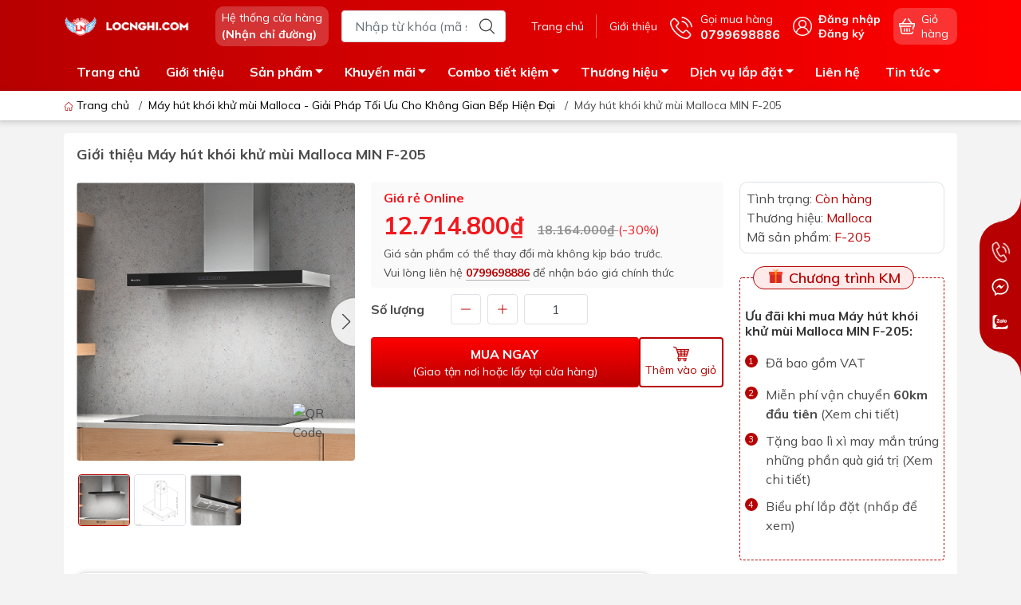

--- FILE ---
content_type: text/html; charset=utf-8
request_url: https://locnghi.com/may-hut-khoi-khu-mui-malloca-min-f-205
body_size: 36936
content:
<!DOCTYPE html>
<html lang="vi">
	<head>
		<meta http-equiv="content-Type" content="text/html; charset=utf-8"/>
		<meta name="theme-color" content="#b70001">
		<meta http-equiv="Content-Security-Policy" content="block-all-mixed-content">
		<link rel="canonical" href="https://locnghi.com/may-hut-khoi-khu-mui-malloca-min-f-205"/>
		<meta name='revisit-after' content='2 days' />
		<link rel="preconnect" href="https://locnghi.com/may-hut-khoi-khu-mui-malloca-min-f-205">
		<link rel="preconnect" href="https://bizweb.dktcdn.net" crossorigin>
		<meta name="viewport" content="width=device-width">			
		<title>Máy hút khói khử mùi Malloca MIN F-205
</title>
		<!-- ================= Page description ================== -->
		<meta name="description" content="Giới thiệu Máy hút khói khử mùi Malloca MIN F-205 là dòng máy hút khói gắn áp tường cao cấp đến từ Ý, nổi bật với thiết kế kết hợp kính đen sang trọng và inox hiện đại. Sản phẩm không chỉ mang lại vẻ đẹp tinh tế cho không gian bếp mà còn được trang bị nhiều tính năng thông minh và hiệu quả. Tính năng nổi bật Chất liệu ">
		<!-- ================= Meta ================== -->
		<meta name="keywords" content="Máy hút khói khử mùi Malloca MIN F-205,F-205, Máy hút khói khử mùi Malloca - Giải Pháp Tối Ưu Cho Không Gian Bếp Hiện Đại, Top Các Thương Hiệu Thiết Bị Vệ Sinh, Bồn Nước Và Máy Nước Nóng Năng Lượng Mặt Trời Hàng Đầu, Tất cả sản phẩm, Thương Hiệu Thiết Bị Nhà Bếp Malloca – Đẳng Cấp & Hiện Đại, Máy Hút Khói - Hút Mùi: Giải Pháp Giữ Không Gian Bếp Sạch Sẽ, Thoáng Mát, Thiết bị nhà bếp, Showroom Lộc Nghi,locnghi.com"/>		
		<meta name="robots" content="noodp,index,follow" />
		<link rel="shortcut icon" href="//bizweb.dktcdn.net/100/431/532/themes/1033410/assets/favicon.png?1768295876871" type="image/x-icon" />  
		<link rel="preload" href="//bizweb.dktcdn.net/thumb/compact/100/431/532/themes/1033410/assets/logo.png?1768295876871" as="image" media="(min-width: 992px)" />
	<meta property="og:type" content="product">
	<meta property="og:title" content="Máy hút khói khử mùi Malloca MIN F-205">
		<meta property="og:image" content="http://bizweb.dktcdn.net/thumb/grande/100/431/532/products/min-f-205ud.png?v=1636353955003">
		<meta property="og:image:secure_url" content="https://bizweb.dktcdn.net/thumb/grande/100/431/532/products/min-f-205ud.png?v=1636353955003">
		<meta property="og:image" content="http://bizweb.dktcdn.net/thumb/grande/100/431/532/products/min-f-205.jpg?v=1729734037453">
		<meta property="og:image:secure_url" content="https://bizweb.dktcdn.net/thumb/grande/100/431/532/products/min-f-205.jpg?v=1729734037453">
		<meta property="og:image" content="http://bizweb.dktcdn.net/thumb/grande/100/431/532/products/min-f-205.png?v=1729734037453">
		<meta property="og:image:secure_url" content="https://bizweb.dktcdn.net/thumb/grande/100/431/532/products/min-f-205.png?v=1729734037453">
	<meta property="og:price:amount" content="12.714.800">
	<meta property="og:price:currency" content="VND">
<meta property="og:description" content="Giới thiệu Máy hút khói khử mùi Malloca MIN F-205 là dòng máy hút khói gắn áp tường cao cấp đến từ Ý, nổi bật với thiết kế kết hợp kính đen sang trọng và inox hiện đại. Sản phẩm không chỉ mang lại vẻ đẹp tinh tế cho không gian bếp mà còn được trang bị nhiều tính năng thông minh và hiệu quả. Tính năng nổi bật Chất liệu ">
<meta property="og:url" content="https://locnghi.com/may-hut-khoi-khu-mui-malloca-min-f-205">
<meta property="og:site_name" content="Showroom Lộc Nghi">		<link rel="dns-prefetch" href="https://fonts.googleapis.com">
		<link rel="dns-prefetch" href="https://fonts.gstatic.com">
		<link href="https://fonts.googleapis.com/css2?family=Mulish:ital,wght@0,200..1000;1,200..1000&display=swap" rel="stylesheet">
		<link rel="dns-prefetch" href="https://bizweb.dktcdn.net">
		<link rel="dns-prefetch" href="https://cdn.jsdelivr.net">
		<link rel="dns-prefetch" href="https://locnghi.com">
		<link rel="preload" as="image" href="//bizweb.dktcdn.net/thumb/large/100/431/532/themes/1033410/assets/slide-img1.png?1768295876871" media="screen and (max-width: 480px)">
		<link rel="preload" as="image" href="//bizweb.dktcdn.net/thumb/large/100/431/532/themes/1033410/assets/slide-img2.png?1768295876871" media="screen and (max-width: 480px)">
<link rel="preload" as="style" href="https://cdn.jsdelivr.net/npm/bootstrap@4.6.2/dist/css/bootstrap.min.css"  type="text/css">
<link rel="stylesheet" href="https://cdn.jsdelivr.net/npm/bootstrap@4.6.2/dist/css/bootstrap.min.css">
<style>
	:root {
		--menuWidth: calc(100% - 20px);
		--leftColBackground: #fff; 
		--lightLeftColBackground: #f3f3f3; /*+5%*/
		--darkLeftColBackground: #22272b; /*-5%*/
		--mainColor: #b70001;
		--mainColor2: #ff0000;
		--menuHover: #fffc36;
		--accentColor1: #929292;
		--accentColor2: #f2181d; /*Màu giá*/
		--textColor: #4c4c4c;
		--toastSuccessBg: #d1e7dd;
		--toastSuccessCl: #0f5132;
		--toastWarningBg: #fff3cd;
		--toastWarningCl: #664d03;
		--toastErrorBg: #f8d7da;
		--toastErrorCl: #842029;
		--toastSystemBg: #d4d4d3;
		--toastSystemCl: #141619;
	}			
	</style>
<link rel="preload" as="style" href="//bizweb.dktcdn.net/100/431/532/themes/1033410/assets/swiper.scss.css?1768295876871"  type="text/css">
<link rel="preload" as="style"  href="//bizweb.dktcdn.net/100/431/532/themes/1033410/assets/mew_style_gb.scss.css?1768295876871" type="text/css">
<link href="//bizweb.dktcdn.net/100/431/532/themes/1033410/assets/swiper.scss.css?1768295876871" rel="stylesheet">
<link href="//bizweb.dktcdn.net/100/431/532/themes/1033410/assets/mew_style_gb.scss.css?1768295876871" rel="stylesheet">
<link rel="preload" as="style"  href="//bizweb.dktcdn.net/100/431/532/themes/1033410/assets/noindex.scss.css?1768295876871" type="text/css">
<link href="//bizweb.dktcdn.net/100/431/532/themes/1033410/assets/noindex.scss.css?1768295876871" rel="stylesheet" type="text/css" media="all" />
<link rel="preload" as="style"  href="//bizweb.dktcdn.net/100/431/532/themes/1033410/assets/swatch_style.scss.css?1768295876871" type="text/css">
<link rel="preload" as="style"  href="//bizweb.dktcdn.net/100/431/532/themes/1033410/assets/product_style.scss.css?1768295876871" type="text/css">
<link href="//bizweb.dktcdn.net/100/431/532/themes/1033410/assets/swatch_style.scss.css?1768295876871" rel="stylesheet" type="text/css" media="all" />
<link href="//bizweb.dktcdn.net/100/431/532/themes/1033410/assets/product_style.scss.css?1768295876871" rel="stylesheet" type="text/css" media="all" />




<link rel="preload" as="style"  href="//bizweb.dktcdn.net/100/431/532/themes/1033410/assets/mew_noti.scss.css?1768295876871" type="text/css">
<link href="//bizweb.dktcdn.net/100/431/532/themes/1033410/assets/mew_noti.scss.css?1768295876871" rel="stylesheet" type="text/css" media="all" />

		<script src="https://cdnjs.cloudflare.com/ajax/libs/jquery/3.6.0/jquery.min.js" integrity="sha512-894YE6QWD5I59HgZOGReFYm4dnWc1Qt5NtvYSaNcOP+u1T9qYdvdihz0PPSiiqn/+/3e7Jo4EaG7TubfWGUrMQ==" crossorigin="anonymous" referrerpolicy="no-referrer"></script>
		<script src="//bizweb.dktcdn.net/assets/themes_support/api.jquery.js" type="text/javascript"></script>
		<link rel="preload" as="script" href="//bizweb.dktcdn.net/100/431/532/themes/1033410/assets/axios.min.js?1768295876871" />
		<script src="//bizweb.dktcdn.net/100/431/532/themes/1033410/assets/axios.min.js?1768295876871" type="text/javascript"></script>		
		<script>
	var Bizweb = Bizweb || {};
	Bizweb.store = 'locnghi.mysapo.net';
	Bizweb.id = 431532;
	Bizweb.theme = {"id":1033410,"name":"Mew Mobile - 21/7/2025","role":"main"};
	Bizweb.template = 'product';
	if(!Bizweb.fbEventId)  Bizweb.fbEventId = 'xxxxxxxx-xxxx-4xxx-yxxx-xxxxxxxxxxxx'.replace(/[xy]/g, function (c) {
	var r = Math.random() * 16 | 0, v = c == 'x' ? r : (r & 0x3 | 0x8);
				return v.toString(16);
			});		
</script>
<script>
	(function () {
		function asyncLoad() {
			var urls = ["https://google-shopping-v2.sapoapps.vn/api/conversion-tracker/global-tag/110?store=locnghi.mysapo.net","https://google-shopping-v2.sapoapps.vn/api/conversion-tracker/event-tag/110?store=locnghi.mysapo.net","https://google-shopping-v2.sapoapps.vn/api/conversion-tracker/event-tag-conversion/110?store=locnghi.mysapo.net","https://popup.sapoapps.vn/api/genscript/script?store=locnghi.mysapo.net","https://statistic-blog-v2.sapoapps.vn/api/script-tag.js?store=locnghi.mysapo.net","https://forms.sapoapps.vn/libs/js/surveyform.min.js?store=locnghi.mysapo.net","//newproductreviews.sapoapps.vn/assets/js/productreviews.min.js?store=locnghi.mysapo.net","https://combo.sapoapps.vn/assets/script.js?store=locnghi.mysapo.net"];
			for (var i = 0; i < urls.length; i++) {
				var s = document.createElement('script');
				s.type = 'text/javascript';
				s.async = true;
				s.src = urls[i];
				var x = document.getElementsByTagName('script')[0];
				x.parentNode.insertBefore(s, x);
			}
		};
		window.attachEvent ? window.attachEvent('onload', asyncLoad) : window.addEventListener('load', asyncLoad, false);
	})();
</script>


<script>
	window.BizwebAnalytics = window.BizwebAnalytics || {};
	window.BizwebAnalytics.meta = window.BizwebAnalytics.meta || {};
	window.BizwebAnalytics.meta.currency = 'VND';
	window.BizwebAnalytics.tracking_url = '/s';

	var meta = {};
	
	meta.product = {"id": 23584080, "vendor": "Malloca", "name": "Máy hút khói khử mùi Malloca MIN F-205",
	"type": "Máy hút khói hút mùi", "price": 12714800 };
	
	
	for (var attr in meta) {
	window.BizwebAnalytics.meta[attr] = meta[attr];
	}
</script>

	
		<script src="/dist/js/stats.min.js?v=96f2ff2"></script>
	



<!-- Google tag (gtag.js) -->
<script async src="https://www.googletagmanager.com/gtag/js?id=G-86DM3GB9LR"></script>
<script>
  window.dataLayer = window.dataLayer || [];
  function gtag(){dataLayer.push(arguments);}
  gtag('js', new Date());

  gtag('config', 'G-86DM3GB9LR');
</script>
<script>

	window.enabled_enhanced_ecommerce = false;

</script>

<script>

	try {
		gtag('event', 'view_item', {
			items: [
				{
					id: 23584080,
					name: "Máy hút khói khử mùi Malloca MIN F-205",
					brand: "Malloca",
					category: "Máy hút khói hút mùi",
					variant: "Default Title",
					price: '12714800'
				}
			]
		});
	} catch(e) { console.error('ga script error', e);}

</script>






<script>
	var eventsListenerScript = document.createElement('script');
	eventsListenerScript.async = true;
	
	eventsListenerScript.src = "/dist/js/store_events_listener.min.js?v=1b795e9";
	
	document.getElementsByTagName('head')[0].appendChild(eventsListenerScript);
</script>





		
		
		
		<script rel="dns-prefetch">var ProductReviewsAppUtil=ProductReviewsAppUtil || {};ProductReviewsAppUtil.store={name: 'Showroom Lộc Nghi'};</script>


<script type="application/ld+json">
        {
        "@context": "http://schema.org",
        "@type": "BreadcrumbList",
        "itemListElement": 
        [
            {
                "@type": "ListItem",
                "position": 1,
                "item": 
                {
                  "@id": "https://locnghi.com",
                  "name": "Trang chủ"
                }
            },
      
            {
                "@type": "ListItem",
                "position": 2,
                "item": 
                {
                  "@id": "https://locnghi.com/may-hut-khoi-khu-mui-malloca-min-f-205",
                  "name": "Máy hút khói khử mùi Malloca MIN F-205"
                }
            }
      
        
      
      
      
      
    
        ]
        }
</script>
		<meta name="google-site-verification" content="vtjK072De6mWjhSRsJF5neuPURp02_GOiLYDnm5jGw4"/>		
	
    <link href="https://cdnjs.cloudflare.com/ajax/libs/lightbox2/2.11.3/css/lightbox.min.css" rel="stylesheet">
    <script src="https://cdnjs.cloudflare.com/ajax/libs/lightbox2/2.11.3/js/lightbox.min.js"></script>
    
		<!-- Meta Pixel Code -->
<script>
!function(f,b,e,v,n,t,s)
{if(f.fbq)return;n=f.fbq=function(){n.callMethod?
n.callMethod.apply(n,arguments):n.queue.push(arguments)};
if(!f._fbq)f._fbq=n;n.push=n;n.loaded=!0;n.version='2.0';
n.queue=[];t=b.createElement(e);t.async=!0;
t.src=v;s=b.getElementsByTagName(e)[0];
s.parentNode.insertBefore(t,s)}(window, document,'script',
'https://connect.facebook.net/en_US/fbevents.js');
fbq('init', '1193816695296423');
fbq('track', 'PageView');
</script>
<noscript><img height="1" width="1" style="display:none"
src="https://www.facebook.com/tr?id=1193816695296423&ev=PageView&noscript=1"
/></noscript>
<!-- End Meta Pixel Code -->
	</head>
	<body id="body_m" >
		<div class="page-body">
			<div class="hidden-md hidden-lg opacity_menu"></div>
			<div class="opacity_filter"></div>
			<div id="body_overlay" class="position-fixed d-none"></div>
			<div class="w-100 clearfix">
<div class="menubar w-100 text-right d-flex d-lg-none position-fixed align-items-center scroll_down bg_no_index">
	<a href="/" title="Showroom Lộc Nghi" class="mr-auto ml-3">
		<img alt="Showroom Lộc Nghi" src="//bizweb.dktcdn.net/thumb/small/100/431/532/themes/1033410/assets/logo_mobi.png?1768295876871" class="img-fluid mb_logo">
	</a> 
	
</div>
<div class="bg_head position-fixed w-100 scroll_down d-none"></div>
<div class="col-left position-fixed d-flex flex-column pt-2 pb-2 pc">
	<div class="container position-relative">
		<div class="row align-items-center">
			<div class="col-12 col-lg-2 d-none d-lg-block">
				<a href="/" title="Showroom Lộc Nghi" class="logo">
					<img alt="Showroom Lộc Nghi" src="//bizweb.dktcdn.net/100/431/532/themes/1033410/assets/logo.png?1768295876871" class="img-fluid">
				</a> 
			</div>
			<div class="col-12 col-lg-10">
				<div class="d-lg-flex align-items-center position-static pr-menu">
					<div class="mr-2 mr-xl-3 level0 position-relative cls">
						<a href="lien-he" title="Hệ thống cửa hàng" class="align-items-center d-flex head_svg p-1 pl-xl-2 pr-xl-2 rounded-10">
							<small>Hệ thống cửa hàng
								<b class="d-block">(Nhận chỉ đường)</b>
							</small>
						</a>
					</div>
					<div class="search-block mr-3">
						<form action="/search" method="get" class="js-search-form left-search position-relative mt-4 mt-lg-0 pt-2 pb-2 pt-lg-1 pb-lg-1">
							<input type="text" id="js-search-form" placeholder="Nhập từ khóa (mã sản phẩm)" value="" maxlength="70" name="query" class="rounded form-control pl-2 pl-lg-3 pr-5" autocomplete="off" required>
							<input type="submit" class="border-0 position-absolute p-0">
							<div class="w-100 position-absolute rounded searchResult px-2 d-none">
								<div class="overflow-auto search-result-warpper">
									<div class="d-block text-left h6 searchResult_products_text mt-2 p-2 rounded text-white">Sản phẩm (<span>0</span>)</div>
									<div class="searchResult_products"></div>
									
									<div class="d-block text-left h6 searchResult_articles_text mt-2 p-2 rounded text-white">Tin tức (<span>0</span>)</div>
									<div class="searchResult_articles"></div>
									
									
									<div class="d-block text-left h6 searchResult_pages_text mt-2 p-2 rounded text-white">Trang nội dung (<span>0</span>)</div>
									<div class="searchResult_pages"></div>
									
									<a href="/search?type=product&q=" class="btn border-0 rounded-0 w-100 my-0 all-result d-block mb-2 font-weight-bold">Xem tất cả kết quả</a>
								</div>
							</div>
						</form>
					</div>
					<div class="blog-block">
						<div class="blog_head text-center d-flex align-items-center">
							
							<a class="pl-2 pl-xl-3 pr-2 pr-xl-3 d-inline-block position-relative" href="/" title="Trang chủ">Trang chủ</a>
							
							<a class="pl-2 pl-xl-3 pr-2 pr-xl-3 d-inline-block position-relative" href="https://locnghi.com/noi-ban-thiet-bi-ve-sinh-chinh-hang-tai-can-tho" title="Giới thiệu">Giới thiệu</a>
							
						</div>
					</div>
					<div class="info-block mr-3">
						<a href="tel:0799698886" title="0799698886" class="align-items-center d-flex">
							<span class="play0 d-none d-xl-block">
								<svg width="32" height="32">
									<use href="#svg-phone" />
								</svg>
							</span>
							<b><small>Gọi mua hàng</small> <br>0799698886</b>
						</a>
					</div>
					<div class="navigation-bottom mt-auto mt-lg-0">
						<div class="b_use d-none d-lg-flex align-items-stretch">
							
							<div id="js-login-toggle" class="btn-account d-none d-lg-flex align-items-center justify-content-center mr-3">
								<svg width="24" height="24" class="mr-2 d-none d-xl-block">
									<use href="#svg-account"/>
								</svg>
								<div id="m_login" class="pop_login">
									<a href="/account/login" class="item_login d-block font-weight-bold small" title="Đăng nhập">Đăng nhập</a>
									<a href="/account/register" class="item_login d-block font-weight-bold small" title="Đăng ký">Đăng ký</a>
								</div>
							</div>
							<a class="p-1 btn-cart position-relative d-inline-flex head_svg justify-content-center align-items-center rounded-10" title="Giỏ hàng" href="/cart">
								<span class="b_ico_Cart text-center d-flex justify-content-center align-items-center position-relative">
									<svg width="20" height="20" >
										<use href="#svg-cart" />
									</svg>
									<span class="btn-cart-indicator position-absolute d-none font-weight-bold text-center text-white"></span>
								</span>
								<small class="d-none d-xl-block ml-lg-1">Giỏ hàng</small>
							</a>
							
						</div>
					</div>
				</div>
			</div>
		</div>
	</div>
</div>
<div class="navigation-block mr-lg-auto d-none d-lg-block">
	<div class="container">
		<div class="position-relative main_fade">
			<ul id="menu_pc" class="p-lg-0 px-lg-3 m-0 list-unstyled position-static d-lg-inline-flex">
				<li class="level0 cls pt-1 pt-lg-2 pb-lg-2 pb-1 not-mega">
					<a href="/" title="Trang chủ" class="font-weight-bold d-block py-1  pr-lg-3 pr-2 position-relative ">
						Trang chủ
					</a>
				</li>
				<li class="level0 cls pt-1 pt-lg-2 pb-lg-2 pb-1 not-mega">
					<a href="https://locnghi.com/noi-ban-thiet-bi-ve-sinh-chinh-hang-tai-can-tho" title="Giới thiệu" class="font-weight-bold d-block py-1 pl-lg-3 pr-lg-3 pr-2 position-relative ">
						Giới thiệu
					</a>
				</li>
				<li class="level0 cls pt-1 pt-lg-2 pb-lg-2 pb-1 mega">
					<a href="/tat-ca-san-pham" title="Sản phẩm" class="font-weight-bold d-block py-1 pl-lg-3 pr-4 js-checkMenu position-relative ">
						Sản phẩm
						<i class="down_icon align-items-center justify-content-center position-absolute d-none d-lg-block mg"></i>
					</a>
					<i class="js-submenu down_icon d-flex align-items-center justify-content-center position-absolute d-lg-none"></i>
					<ul class="lvdiv lv1 list-group p-0 list-unstyled rounded py-lg-2">
						<li class=" level1 pr-lg-2 pb-lg-2 pl-2 position-relative cls">
							<a href="/thiet-bi-nha-ve-sinh-loc-nghi-can-tho" class="py-1 py-lg-2 pr-5 position-relative  js-checkMenu" title="Thiết bị nhà vệ sinh">
								Thiết bị nhà vệ sinh
								
							</a>
							<i class="js-submenu down_icon d-flex align-items-center justify-content-center position-absolute d-lg-none"></i>
							<ul class="lv2 list-group p-0 list-unstyled rounded ">
								<li class="level2 px-2 px-lg-0"> 
									<a href="/dai-ly-ban-bon-cau-ban-cau-bet-ve-sinh-tot-nhat-can-tho" class="py-1  position-relative " title="Bồn cầu">Bồn cầu</a>
								</li>
								<li class="level2 px-2 px-lg-0"> 
									<a href="/thiet-bi-nha-tieu" class="py-1  position-relative " title="Thiết bị nhà tiểu">Thiết bị nhà tiểu</a>
								</li>
								<li class="level2 px-2 px-lg-0"> 
									<a href="/lavabo-chau-rua-mat" class="py-1  position-relative " title="Lavabo - Chậu rửa mặt">Lavabo - Chậu rửa mặt</a>
								</li>
								<li class="level2 px-2 px-lg-0"> 
									<a href="/voi-lavabo-voi-chau-rua-mat" class="py-1  position-relative " title="Vòi lavabo">Vòi lavabo</a>
								</li>
								<li class="level2 px-2 px-lg-0"> 
									<a href="/voi-chau-voi-ho-voi-gan-tuong" class="py-1  position-relative " title="Vòi chậu - vòi hồ - vòi gắn tường">Vòi chậu - vòi hồ - vòi gắn tường</a>
								</li>
								<li class="level2 px-2 px-lg-0"> 
									<a href="/may-say-tay" class="py-1  position-relative " title="Máy sấy tay">Máy sấy tay</a>
								</li>
								<li class="level2 px-2 px-lg-0"> 
									<a href="/lavabo-tu-lavabo-kinh" class="py-1  position-relative " title="Lavabo tủ - Lavabo kính">Lavabo tủ - Lavabo kính</a>
								</li>
							</ul>
						</li>
						<li class=" level1 pr-lg-2 pb-lg-2 pl-2 position-relative cls">
							<a href="/thiet-bi-nha-tam" class="py-1 py-lg-2 pr-5 position-relative  js-checkMenu" title="Thiết bị nhà tắm">
								Thiết bị nhà tắm
								
							</a>
							<i class="js-submenu down_icon d-flex align-items-center justify-content-center position-absolute d-lg-none"></i>
							<ul class="lv2 list-group p-0 list-unstyled rounded ">
								<li class="level2 px-2 px-lg-0"> 
									<a href="/bon-tam" class="py-1  position-relative " title="Bồn tắm">Bồn tắm</a>
								</li>
								<li class="level2 px-2 px-lg-0"> 
									<a href="/phong-tam-kinh" class="py-1  position-relative " title="Phòng tắm kính">Phòng tắm kính</a>
								</li>
								<li class="level2 px-2 px-lg-0"> 
									<a href="/sen-cay-tam-dung" class="py-1  position-relative " title="Sen tắm đứng">Sen tắm đứng</a>
								</li>
								<li class="level2 px-2 px-lg-0"> 
									<a href="/voi-sen-tam" class="py-1  position-relative " title="Vòi sen tắm">Vòi sen tắm</a>
								</li>
								<li class="level2 px-2 px-lg-0"> 
									<a href="/may-tam-nuoc-nong-dien" class="py-1  position-relative " title="Máy tắm nước nóng điện">Máy tắm nước nóng điện</a>
								</li>
								<li class="level2 px-2 px-lg-0"> 
									<a href="/phu-kien-nha-ve-sinh" class="py-1  position-relative " title="Phụ kiện nhà tắm">Phụ kiện nhà tắm</a>
								</li>
								<li class="level2 px-2 px-lg-0"> 
									<a href="/chau-giat" class="py-1  position-relative " title="Chậu giặt">Chậu giặt</a>
								</li>
								<li class="level2 px-2 px-lg-0"> 
									<a href="/sen-tam-am-tuong" class="py-1  position-relative " title="Sen tắm âm tường">Sen tắm âm tường</a>
								</li>
								<li class="level2 px-2 px-lg-0"> 
									<a href="/sen-tam" class="py-1  position-relative " title="Sen tắm">Sen tắm</a>
								</li>
							</ul>
						</li>
						<li class=" level1 pr-lg-2 pb-lg-2 pl-2 position-relative cls">
							<a href="/thiet-bi-nganh-nuoc" class="py-1 py-lg-2 pr-5 position-relative  js-checkMenu" title="Thiết bị ngành nước">
								Thiết bị ngành nước
								
							</a>
							<i class="js-submenu down_icon d-flex align-items-center justify-content-center position-absolute d-lg-none"></i>
							<ul class="lv2 list-group p-0 list-unstyled rounded ">
								<li class="level2 px-2 px-lg-0"> 
									<a href="/bon-nuoc" class="py-1  position-relative " title="Bồn nước">Bồn nước</a>
								</li>
								<li class="level2 px-2 px-lg-0"> 
									<a href="/may-nuoc-nong-nang-luong-mat-troi" class="py-1  position-relative " title="Máy nước nóng năng lượng mặt trời">Máy nước nóng năng lượng mặt trời</a>
								</li>
								<li class="level2 px-2 px-lg-0"> 
									<a href="/bon-bao-on" class="py-1  position-relative " title="Bồn bảo ôn">Bồn bảo ôn</a>
								</li>
								<li class="level2 px-2 px-lg-0"> 
									<a href="/bon-tu-hoai" class="py-1  position-relative " title="Bồn nhựa tự hoại">Bồn nhựa tự hoại</a>
								</li>
								<li class="level2 px-2 px-lg-0"> 
									<a href="/may-bom-tang-ap-day-cao" class="py-1  position-relative " title="Máy bơm tăng áp">Máy bơm tăng áp</a>
								</li>
								<li class="level2 px-2 px-lg-0"> 
									<a href="/voi-pha-nong-lanh" class="py-1  position-relative " title="Vòi pha nóng lạnh">Vòi pha nóng lạnh</a>
								</li>
								<li class="level2 px-2 px-lg-0"> 
									<a href="/vat-tu" class="py-1  position-relative " title="Vật tư">Vật tư</a>
								</li>
								<li class="level2 px-2 px-lg-0"> 
									<a href="/may-tam-nong-gian-tiep" class="py-1  position-relative " title="Máy nước nóng gián tiếp">Máy nước nóng gián tiếp</a>
								</li>
							</ul>
						</li>
						<li class=" level1 pr-lg-2 pb-lg-2 pl-2 position-relative cls">
							<a href="/thiet-bi-nha-bep" class="py-1 py-lg-2 pr-5 position-relative  js-checkMenu" title="Thiết bị nhà bếp">
								Thiết bị nhà bếp
								
							</a>
							<i class="js-submenu down_icon d-flex align-items-center justify-content-center position-absolute d-lg-none"></i>
							<ul class="lv2 list-group p-0 list-unstyled rounded ">
								<li class="level2 px-2 px-lg-0"> 
									<a href="/chau-rua-chen" class="py-1  position-relative " title="Chậu rửa chén">Chậu rửa chén</a>
								</li>
								<li class="level2 px-2 px-lg-0"> 
									<a href="/bep-dien-bep-tu-am-ban" class="py-1  position-relative " title="Bếp điện - bếp từ âm bàn">Bếp điện - bếp từ âm bàn</a>
								</li>
								<li class="level2 px-2 px-lg-0"> 
									<a href="/voi-chau-rua-chen" class="py-1  position-relative " title="Vòi chậu rửa chén">Vòi chậu rửa chén</a>
								</li>
								<li class="level2 px-2 px-lg-0"> 
									<a href="/bep-gas-am-ban" class="py-1  position-relative " title="Bếp gas âm bàn">Bếp gas âm bàn</a>
								</li>
								<li class="level2 px-2 px-lg-0"> 
									<a href="/may-hut-khoi-hut-mui" class="py-1  position-relative " title="Máy hút khói - hút mùi">Máy hút khói - hút mùi</a>
								</li>
								<li class="level2 px-2 px-lg-0"> 
									<a href="/lo-vi-song-lo-nuong" class="py-1  position-relative " title="Lò vi sóng - lò nướng - lò hấp">Lò vi sóng - lò nướng - lò hấp</a>
								</li>
								<li class="level2 px-2 px-lg-0"> 
									<a href="/phu-kien-nha-bep" class="py-1  position-relative " title="Phụ kiện nhà bếp">Phụ kiện nhà bếp</a>
								</li>
								<li class="level2 px-2 px-lg-0"> 
									<a href="/tu-bao-quan-ruou" class="py-1  position-relative " title="Tủ bảo quản rượu">Tủ bảo quản rượu</a>
								</li>
								<li class="level2 px-2 px-lg-0"> 
									<a href="/tu-lanh" class="py-1  position-relative " title="Tủ lạnh">Tủ lạnh</a>
								</li>
								<li class="level2 px-2 px-lg-0"> 
									<a href="/may-rua-chen" class="py-1  position-relative " title="Máy rửa chén">Máy rửa chén</a>
								</li>
								<li class="level2 px-2 px-lg-0"> 
									<a href="/noi-chien-khong-dau" class="py-1  position-relative " title="Nồi chiên không dầu">Nồi chiên không dầu</a>
								</li>
								<li class="level2 px-2 px-lg-0"> 
									<a href="/noi-com-dien" class="py-1  position-relative " title="Nồi cơm điện">Nồi cơm điện</a>
								</li>
								<li class="level2 px-2 px-lg-0"> 
									<a href="/gia-dung" class="py-1  position-relative " title="Gia dụng">Gia dụng</a>
								</li>
							</ul>
						</li>
						<li class=" level1 pr-lg-2 pb-lg-2 pl-2 position-relative cls">
							<a href="/phu-tung-phu-kien" class="py-1 py-lg-2 pr-5 position-relative  js-checkMenu" title="Phụ tùng - phụ kiện">
								Phụ tùng - phụ kiện
								
							</a>
							<i class="js-submenu down_icon d-flex align-items-center justify-content-center position-absolute d-lg-none"></i>
							<ul class="lv2 list-group p-0 list-unstyled rounded ">
								<li class="level2 px-2 px-lg-0"> 
									<a href="/phu-kien-nha-ve-sinh" class="py-1  position-relative " title="Phụ kiện nhà vệ sinh">Phụ kiện nhà vệ sinh</a>
								</li>
								<li class="level2 px-2 px-lg-0"> 
									<a href="/guong-nha-ve-sinh-nha-tam" class="py-1  position-relative " title="Gương nhà vệ sinh - nhà tắm">Gương nhà vệ sinh - nhà tắm</a>
								</li>
								<li class="level2 px-2 px-lg-0"> 
									<a href="/may-say-tay" class="py-1  position-relative " title="Máy sấy tay">Máy sấy tay</a>
								</li>
								<li class="level2 px-2 px-lg-0"> 
									<a href="/nap-bon-cau" class="py-1  position-relative " title="Nắp bồn cầu">Nắp bồn cầu</a>
								</li>
								<li class="level2 px-2 px-lg-0"> 
									<a href="/nap-dien-tu" class="py-1  position-relative " title="Nắp điện tử">Nắp điện tử</a>
								</li>
							</ul>
						</li>
						<li class=" level1 pr-lg-2 pb-lg-2 pl-2 position-relative cls">
							<a href="/combo-sieu-tiet-kiem" class="py-1 py-lg-2 pr-5 position-relative  js-checkMenu" title="COMBO SIÊU TIẾT KIỆM">
								COMBO SIÊU TIẾT KIỆM
								
							</a>
							<i class="js-submenu down_icon d-flex align-items-center justify-content-center position-absolute d-lg-none"></i>
							<ul class="lv2 list-group p-0 list-unstyled rounded ">
								<li class="level2 px-2 px-lg-0"> 
									<a href="/combo-thiet-bi-ve-sinh-loc-nghi-lua-chon" class="py-1  position-relative " title="Combo thiết bị vệ sinh Lộc Nghi lựa chọn">Combo thiết bị vệ sinh Lộc Nghi lựa chọn</a>
								</li>
								<li class="level2 px-2 px-lg-0"> 
									<a href="/combo-nha-tro-gia-re" class="py-1  position-relative " title="Combo bồn cầu nhà trọ giá rẻ">Combo bồn cầu nhà trọ giá rẻ</a>
								</li>
								<li class="level2 px-2 px-lg-0"> 
									<a href="/combo-thiet-bi-ve-sinh-chinh-hang" class="py-1  position-relative " title="Combo thiết bị vệ sinh chính hãng">Combo thiết bị vệ sinh chính hãng</a>
								</li>
								<li class="level2 px-2 px-lg-0"> 
									<a href="/combo-may-nuoc-nong-nang-luong-mat-troi" class="py-1  position-relative " title="Combo Máy nước nóng năng lượng mặt trời">Combo Máy nước nóng năng lượng mặt trời</a>
								</li>
								<li class="level2 px-2 px-lg-0"> 
									<a href="/combo-thiet-bi-ve-sinh-cao-cap" class="py-1  position-relative " title="Combo thiết bị vệ sinh cao cấp">Combo thiết bị vệ sinh cao cấp</a>
								</li>
							</ul>
						</li>
						<li class=" level1 pr-lg-2 pb-lg-2 pl-2 position-relative cls">
							<a href="/dich-vu-lap-dat-thay-the-thiet-bi-ve-sinh-can-tho" class="py-1 py-lg-2 pr-5 position-relative  js-checkMenu" title="Dịch vụ lắp đặt, thay thế thiết bị vệ sinh">
								Dịch vụ lắp đặt, thay thế thiết bị vệ sinh
								
							</a>
						</li>
						<li class=" level1 pr-lg-2 pb-lg-2 pl-2 position-relative cls">
							<a href="/xa-hang-ton" class="py-1 py-lg-2 pr-5 position-relative  js-checkMenu" title="Xả hàng tồn">
								Xả hàng tồn
								
							</a>
						</li>
					</ul>
				</li>
				<li class="level0 cls pt-1 pt-lg-2 pb-lg-2 pb-1 not-mega">
					<a href="/khuyen-mai" title="Khuyến mãi" class="font-weight-bold d-block py-1 pl-lg-3 pr-4 js-checkMenu position-relative ">
						Khuyến mãi
						<i class="down_icon align-items-center justify-content-center position-absolute d-none d-lg-block mg"></i>
					</a>
					<i class="js-submenu down_icon d-flex align-items-center justify-content-center position-absolute d-lg-none"></i>
					<ul class="lvdiv lv1 list-group p-0 list-unstyled rounded py-lg-2">
						<li class="no level1 pr-lg-2  pl-2 position-relative cls">
							<a href="/xa-hang-ton" class="py-1 py-lg-2 pr-5 position-relative  js-checkMenu" title="Xả hàng tồn">
								Xả hàng tồn
								
								
							</a>
						</li>
						<li class="no level1 pr-lg-2  pl-2 position-relative cls">
							<a href="/ban-chay-nhat" class="py-1 py-lg-2 pr-5 position-relative  js-checkMenu" title="Bán chạy nhất">
								Bán chạy nhất
								
								
							</a>
						</li>
						<li class="no level1 pr-lg-2  pl-2 position-relative cls">
							<a href="/sieu-khuyen-mai" class="py-1 py-lg-2 pr-5 position-relative  js-checkMenu" title="Càng mua nhiều càng giảm sâu">
								Càng mua nhiều càng giảm sâu
								
								
							</a>
						</li>
					</ul>
				</li>
				<li class="level0 cls pt-1 pt-lg-2 pb-lg-2 pb-1 not-mega">
					<a href="/combo-sieu-tiet-kiem" title="Combo tiết kiệm" class="font-weight-bold d-block py-1 pl-lg-3 pr-4 js-checkMenu position-relative ">
						Combo tiết kiệm
						<i class="down_icon align-items-center justify-content-center position-absolute d-none d-lg-block mg"></i>
					</a>
					<i class="js-submenu down_icon d-flex align-items-center justify-content-center position-absolute d-lg-none"></i>
					<ul class="lvdiv lv1 list-group p-0 list-unstyled rounded py-lg-2">
						<li class="no level1 pr-lg-2  pl-2 position-relative cls">
							<a href="/combo-thiet-bi-ve-sinh-loc-nghi-lua-chon" class="py-1 py-lg-2 pr-5 position-relative  js-checkMenu" title="Combo thiết bị vệ sinh Lộc Nghi lựa chọn">
								Combo thiết bị vệ sinh Lộc Nghi lựa chọn
								
								
							</a>
						</li>
						<li class="no level1 pr-lg-2  pl-2 position-relative cls">
							<a href="/combo-nha-tro-gia-re" class="py-1 py-lg-2 pr-5 position-relative  js-checkMenu" title="Combo Nhà trọ giá rẻ">
								Combo Nhà trọ giá rẻ
								
								
							</a>
						</li>
						<li class="no level1 pr-lg-2  pl-2 position-relative cls">
							<a href="/combo-thiet-bi-ve-sinh-chinh-hang" class="py-1 py-lg-2 pr-5 position-relative  js-checkMenu" title="Combo thiết bị vệ sinh chính hãng">
								Combo thiết bị vệ sinh chính hãng
								
								
							</a>
						</li>
						<li class="no level1 pr-lg-2  pl-2 position-relative cls">
							<a href="/combo-may-nuoc-nong-nang-luong-mat-troi" class="py-1 py-lg-2 pr-5 position-relative  js-checkMenu" title="Combo Máy nước nóng năng lượng mặt trời">
								Combo Máy nước nóng năng lượng mặt trời
								
								
							</a>
						</li>
						<li class="no level1 pr-lg-2  pl-2 position-relative cls">
							<a href="/combo-thiet-bi-ve-sinh-cao-cap" class="py-1 py-lg-2 pr-5 position-relative  js-checkMenu" title="Combo thiết bị vệ sinh cao cấp">
								Combo thiết bị vệ sinh cao cấp
								
								
							</a>
						</li>
					</ul>
				</li>
				<li class="level0 cls pt-1 pt-lg-2 pb-lg-2 pb-1 not-mega">
					<a href="/cac-thuong-hieu-thiet-bi-ve-sinh-bon-nuoc-may-nuoc-nong-hang-dau" title="Thương hiệu" class="font-weight-bold d-block py-1 pl-lg-3 pr-4 js-checkMenu position-relative ">
						Thương hiệu
						<i class="down_icon align-items-center justify-content-center position-absolute d-none d-lg-block mg"></i>
					</a>
					<i class="js-submenu down_icon d-flex align-items-center justify-content-center position-absolute d-lg-none"></i>
					<ul class="lvdiv lv1 list-group p-0 list-unstyled rounded py-lg-2">
						<li class="no level1 pr-lg-2  pl-2 position-relative cls">
							<a href="/thiet-bi-ve-sinh-cao-cap-chinh-hang-inax" class="py-1 py-lg-2 pr-5 position-relative  js-checkMenu" title="INAX">
								INAX
								
								<i class="right_icon align-items-center justify-content-center position-absolute d-none d-lg-flex mg"></i>
								
							</a>
							<i class="js-submenu down_icon d-flex align-items-center justify-content-center position-absolute d-lg-none"></i>
							<ul class="lv2 list-group p-0 list-unstyled rounded py-lg-2">
								<li class="level2 px-2"> 
									<a href="/bon-cau-inax" class="py-1 py-lg-2 position-relative " title="Bồn cầu Inax">Bồn cầu Inax</a>
								</li>
								<li class="level2 px-2"> 
									<a href="/bon-tam-inax" class="py-1 py-lg-2 position-relative " title="Bồn tắm Inax">Bồn tắm Inax</a>
								</li>
								<li class="level2 px-2"> 
									<a href="/voi-lavabo-inax" class="py-1 py-lg-2 position-relative " title="Vòi lavabo chậu rửa mặt Inax">Vòi lavabo chậu rửa mặt Inax</a>
								</li>
								<li class="level2 px-2"> 
									<a href="/xa-tieu-inax" class="py-1 py-lg-2 position-relative " title="Xả tiểu Inax">Xả tiểu Inax</a>
								</li>
								<li class="level2 px-2"> 
									<a href="/bon-tieu-inax" class="py-1 py-lg-2 position-relative " title="Bồn tiểu Inax">Bồn tiểu Inax</a>
								</li>
								<li class="level2 px-2"> 
									<a href="/lavabo-inax" class="py-1 py-lg-2 position-relative " title="Lavabo Inax">Lavabo Inax</a>
								</li>
								<li class="level2 px-2"> 
									<a href="/cay-sen-inax" class="py-1 py-lg-2 position-relative " title="Cây sen Inax">Cây sen Inax</a>
								</li>
								<li class="level2 px-2"> 
									<a href="/voi-sen-inax" class="py-1 py-lg-2 position-relative " title="Vòi sen Inax">Vòi sen Inax</a>
								</li>
								<li class="level2 px-2"> 
									<a href="/phu-kien-inax" class="py-1 py-lg-2 position-relative " title="Phụ kiện Inax">Phụ kiện Inax</a>
								</li>
								<li class="level2 px-2"> 
									<a href="/voi-chau-rua-chen-inax" class="py-1 py-lg-2 position-relative " title="Vòi chậu rửa chén INAX">Vòi chậu rửa chén INAX</a>
								</li>
								<li class="level2 px-2"> 
									<a href="/guong-inax" class="py-1 py-lg-2 position-relative " title="Gương Kính Nhà Tắm, Nhà Vệ Sinh Inax – Hiện Đại, Bền Đẹp & Chống Mờ Hơi Nước">Gương Kính Nhà Tắm, Nhà Vệ Sinh Inax – Hiện Đại, Bền Đẹp & Chống Mờ Hơi Nước</a>
								</li>
								<li class="level2 px-2"> 
									<a href="/may-say-tay-inax" class="py-1 py-lg-2 position-relative " title="Máy sấy tay INAX">Máy sấy tay INAX</a>
								</li>
							</ul>
						</li>
						<li class="no level1 pr-lg-2  pl-2 position-relative cls">
							<a href="/thiet-bi-ve-sinh-cao-cap-toto" class="py-1 py-lg-2 pr-5 position-relative  js-checkMenu" title="TOTO">
								TOTO
								
								<i class="right_icon align-items-center justify-content-center position-absolute d-none d-lg-flex mg"></i>
								
							</a>
							<i class="js-submenu down_icon d-flex align-items-center justify-content-center position-absolute d-lg-none"></i>
							<ul class="lv2 list-group p-0 list-unstyled rounded py-lg-2">
								<li class="level2 px-2"> 
									<a href="/bon-cau-toto" class="py-1 py-lg-2 position-relative " title="Bồn cầu Toto">Bồn cầu Toto</a>
								</li>
								<li class="level2 px-2"> 
									<a href="/lavabo-toto" class="py-1 py-lg-2 position-relative " title="Lavabo Toto">Lavabo Toto</a>
								</li>
								<li class="level2 px-2"> 
									<a href="/bon-tam-toto" class="py-1 py-lg-2 position-relative " title="Bồn tắm Toto">Bồn tắm Toto</a>
								</li>
								<li class="level2 px-2"> 
									<a href="/cay-sen-toto" class="py-1 py-lg-2 position-relative " title="Cây sen Toto">Cây sen Toto</a>
								</li>
								<li class="level2 px-2"> 
									<a href="/voi-lavabo-toto" class="py-1 py-lg-2 position-relative " title="Vòi lavabo Toto">Vòi lavabo Toto</a>
								</li>
								<li class="level2 px-2"> 
									<a href="/voi-bep-toto" class="py-1 py-lg-2 position-relative " title="Vòi bếp Toto">Vòi bếp Toto</a>
								</li>
								<li class="level2 px-2"> 
									<a href="/voi-sen-toto" class="py-1 py-lg-2 position-relative " title="Vòi sen Toto">Vòi sen Toto</a>
								</li>
								<li class="level2 px-2"> 
									<a href="/phu-kien-toto" class="py-1 py-lg-2 position-relative " title="Phụ kiện Toto">Phụ kiện Toto</a>
								</li>
								<li class="level2 px-2"> 
									<a href="/guong-toto" class="py-1 py-lg-2 position-relative " title="Gương Toto">Gương Toto</a>
								</li>
								<li class="level2 px-2"> 
									<a href="/xa-tieu-toto" class="py-1 py-lg-2 position-relative " title="Xả tiểu Toto">Xả tiểu Toto</a>
								</li>
								<li class="level2 px-2"> 
									<a href="/bon-tieu-nam-toto" class="py-1 py-lg-2 position-relative " title="Bồn tiểu nam Toto">Bồn tiểu nam Toto</a>
								</li>
								<li class="level2 px-2"> 
									<a href="/may-say-tay-toto" class="py-1 py-lg-2 position-relative " title="Máy sấy tay TOTO">Máy sấy tay TOTO</a>
								</li>
							</ul>
						</li>
						<li class="no level1 pr-lg-2  pl-2 position-relative cls">
							<a href="/thiet-bi-ve-sinh-cao-cap-american-standard" class="py-1 py-lg-2 pr-5 position-relative  js-checkMenu" title="American Standard">
								American Standard
								
								<i class="right_icon align-items-center justify-content-center position-absolute d-none d-lg-flex mg"></i>
								
							</a>
							<i class="js-submenu down_icon d-flex align-items-center justify-content-center position-absolute d-lg-none"></i>
							<ul class="lv2 list-group p-0 list-unstyled rounded py-lg-2">
								<li class="level2 px-2"> 
									<a href="/bon-cau-american-standard" class="py-1 py-lg-2 position-relative " title="Bồn cầu AMERICAN STANDARD">Bồn cầu AMERICAN STANDARD</a>
								</li>
								<li class="level2 px-2"> 
									<a href="/lavabo-american-standard" class="py-1 py-lg-2 position-relative " title="Lavabo AMERICAN STANDARD">Lavabo AMERICAN STANDARD</a>
								</li>
								<li class="level2 px-2"> 
									<a href="/phu-kien-american-standard" class="py-1 py-lg-2 position-relative " title="Phụ kiện AMERICAN STANDARD">Phụ kiện AMERICAN STANDARD</a>
								</li>
								<li class="level2 px-2"> 
									<a href="/voi-bep-american-standard" class="py-1 py-lg-2 position-relative " title="Vòi bếp AMERICAN STANDARD">Vòi bếp AMERICAN STANDARD</a>
								</li>
								<li class="level2 px-2"> 
									<a href="/bon-tam-american-standard" class="py-1 py-lg-2 position-relative " title="Bồn tắm AMERICAN STANDARD">Bồn tắm AMERICAN STANDARD</a>
								</li>
								<li class="level2 px-2"> 
									<a href="/voi-sen-american-standard" class="py-1 py-lg-2 position-relative " title="Vòi sen AMERICAN STANDARD">Vòi sen AMERICAN STANDARD</a>
								</li>
								<li class="level2 px-2"> 
									<a href="/voi-lavabo-american-standard" class="py-1 py-lg-2 position-relative " title="Vòi lavabo American Standard">Vòi lavabo American Standard</a>
								</li>
								<li class="level2 px-2"> 
									<a href="/bon-tieu-nam-american-standard" class="py-1 py-lg-2 position-relative " title="Bồn tiểu nam American Standard">Bồn tiểu nam American Standard</a>
								</li>
							</ul>
						</li>
						<li class="no level1 pr-lg-2  pl-2 position-relative cls">
							<a href="/thiet-bi-ve-sinh-cao-cap-caesar" class="py-1 py-lg-2 pr-5 position-relative  js-checkMenu" title="Caesar">
								Caesar
								
								<i class="right_icon align-items-center justify-content-center position-absolute d-none d-lg-flex mg"></i>
								
							</a>
							<i class="js-submenu down_icon d-flex align-items-center justify-content-center position-absolute d-lg-none"></i>
							<ul class="lv2 list-group p-0 list-unstyled rounded py-lg-2">
								<li class="level2 px-2"> 
									<a href="/bon-cau-caesar" class="py-1 py-lg-2 position-relative " title="Bồn cầu Caesar">Bồn cầu Caesar</a>
								</li>
								<li class="level2 px-2"> 
									<a href="/lavabo-caesar" class="py-1 py-lg-2 position-relative " title="Lavabo Caesar">Lavabo Caesar</a>
								</li>
								<li class="level2 px-2"> 
									<a href="/voi-bep-caesar" class="py-1 py-lg-2 position-relative " title="Vòi bếp Caesar">Vòi bếp Caesar</a>
								</li>
								<li class="level2 px-2"> 
									<a href="/guong-caesar" class="py-1 py-lg-2 position-relative " title="Gương Caesar">Gương Caesar</a>
								</li>
								<li class="level2 px-2"> 
									<a href="/tieu-nam-caesar" class="py-1 py-lg-2 position-relative " title="Tiểu nam Caesar">Tiểu nam Caesar</a>
								</li>
								<li class="level2 px-2"> 
									<a href="/bon-tam-caesar" class="py-1 py-lg-2 position-relative " title="Bồn tắm Caesar">Bồn tắm Caesar</a>
								</li>
								<li class="level2 px-2"> 
									<a href="/phu-kien-caesar" class="py-1 py-lg-2 position-relative " title="Phụ kiện Caesar">Phụ kiện Caesar</a>
								</li>
								<li class="level2 px-2"> 
									<a href="/voi-sen-caesar" class="py-1 py-lg-2 position-relative " title="Vòi sen Caesar">Vòi sen Caesar</a>
								</li>
								<li class="level2 px-2"> 
									<a href="/bo-suu-tap-voi-lavabo-chau-rua-mat-caesar" class="py-1 py-lg-2 position-relative " title="Bộ sưu tập vòi lavabo chậu rửa mặt Caesar">Bộ sưu tập vòi lavabo chậu rửa mặt Caesar</a>
								</li>
								<li class="level2 px-2"> 
									<a href="/xa-tieu-caesar" class="py-1 py-lg-2 position-relative " title="Xả tiểu Caesar">Xả tiểu Caesar</a>
								</li>
								<li class="level2 px-2"> 
									<a href="/cay-sen-caesar" class="py-1 py-lg-2 position-relative " title="Cây sen tắm đứng Caesar – Đẳng cấp phòng tắm sang trọng, tiện nghi">Cây sen tắm đứng Caesar – Đẳng cấp phòng tắm sang trọng, tiện nghi</a>
								</li>
								<li class="level2 px-2"> 
									<a href="/may-say-tay-caesar-cong-nghe-hien-dai-say-kho-nhanh-chong" class="py-1 py-lg-2 position-relative " title="Máy Sấy Tay Caesar - Công Nghệ Hiện Đại, Sấy Khô Nhanh Chóng">Máy Sấy Tay Caesar - Công Nghệ Hiện Đại, Sấy Khô Nhanh Chóng</a>
								</li>
							</ul>
						</li>
						<li class="no level1 pr-lg-2  pl-2 position-relative cls">
							<a href="/thiet-bi-ve-sinh-viglacera" class="py-1 py-lg-2 pr-5 position-relative  js-checkMenu" title="Viglacera">
								Viglacera
								
								<i class="right_icon align-items-center justify-content-center position-absolute d-none d-lg-flex mg"></i>
								
							</a>
							<i class="js-submenu down_icon d-flex align-items-center justify-content-center position-absolute d-lg-none"></i>
							<ul class="lv2 list-group p-0 list-unstyled rounded py-lg-2">
								<li class="level2 px-2"> 
									<a href="/sen-cay-viglacera" class="py-1 py-lg-2 position-relative " title="Sen cây Viglacera">Sen cây Viglacera</a>
								</li>
								<li class="level2 px-2"> 
									<a href="/guong-viglacera" class="py-1 py-lg-2 position-relative " title="Gương Viglacera">Gương Viglacera</a>
								</li>
								<li class="level2 px-2"> 
									<a href="/voi-sen-viglacera" class="py-1 py-lg-2 position-relative " title="Vòi sen Viglacera">Vòi sen Viglacera</a>
								</li>
								<li class="level2 px-2"> 
									<a href="/voi-lavabo-viglacera" class="py-1 py-lg-2 position-relative " title="Vòi lavabo Viglacera">Vòi lavabo Viglacera</a>
								</li>
								<li class="level2 px-2"> 
									<a href="/lavabo-viglacera" class="py-1 py-lg-2 position-relative " title="Lavabo Viglacera">Lavabo Viglacera</a>
								</li>
								<li class="level2 px-2"> 
									<a href="/bon-cau-viglacera" class="py-1 py-lg-2 position-relative " title="Bồn cầu Viglacera">Bồn cầu Viglacera</a>
								</li>
								<li class="level2 px-2"> 
									<a href="/bon-tieu-viglacera" class="py-1 py-lg-2 position-relative " title="Bồn tiểu Viglacera">Bồn tiểu Viglacera</a>
								</li>
							</ul>
						</li>
						<li class="no level1 pr-lg-2  pl-2 position-relative cls">
							<a href="/dai-thanh" class="py-1 py-lg-2 pr-5 position-relative  js-checkMenu" title="Tân Á Đại Thành">
								Tân Á Đại Thành
								
								<i class="right_icon align-items-center justify-content-center position-absolute d-none d-lg-flex mg"></i>
								
							</a>
							<i class="js-submenu down_icon d-flex align-items-center justify-content-center position-absolute d-lg-none"></i>
							<ul class="lv2 list-group p-0 list-unstyled rounded py-lg-2">
								<li class="level2 px-2"> 
									<a href="/bo-nhua-dai-thanh" class="py-1 py-lg-2 position-relative " title="Bơ nhựa đại thành">Bơ nhựa đại thành</a>
								</li>
								<li class="level2 px-2"> 
									<a href="/bon-inox-dai-thanh" class="py-1 py-lg-2 position-relative " title="Bồn inox Đại thành">Bồn inox Đại thành</a>
								</li>
								<li class="level2 px-2"> 
									<a href="/may-nang-luong-mat-troi-dai-thanh" class="py-1 py-lg-2 position-relative " title="Máy năng lượng mặt trời Đại thành">Máy năng lượng mặt trời Đại thành</a>
								</li>
								<li class="level2 px-2"> 
									<a href="/bon-nhua-dai-thanh" class="py-1 py-lg-2 position-relative " title="Bồn nhựa Đại thành">Bồn nhựa Đại thành</a>
								</li>
								<li class="level2 px-2"> 
									<a href="/may-nuong-nong-nang-luong-mat-troi-tam-phang-dai-thanh" class="py-1 py-lg-2 position-relative " title="Máy nướng nóng năng lượng mặt trời tấm phẳng Đại Thành">Máy nướng nóng năng lượng mặt trời tấm phẳng Đại Thành</a>
								</li>
								<li class="level2 px-2"> 
									<a href="/bon-tu-hoai-dai-thanh" class="py-1 py-lg-2 position-relative " title="Bồn tự hoại Đại Thành">Bồn tự hoại Đại Thành</a>
								</li>
							</ul>
						</li>
						<li class="no level1 pr-lg-2  pl-2 position-relative cls">
							<a href="/toan-my" class="py-1 py-lg-2 pr-5 position-relative  js-checkMenu" title="Toàn Mỹ">
								Toàn Mỹ
								
								<i class="right_icon align-items-center justify-content-center position-absolute d-none d-lg-flex mg"></i>
								
							</a>
							<i class="js-submenu down_icon d-flex align-items-center justify-content-center position-absolute d-lg-none"></i>
							<ul class="lv2 list-group p-0 list-unstyled rounded py-lg-2">
								<li class="level2 px-2"> 
									<a href="/bon-tu-hoai-toan-my" class="py-1 py-lg-2 position-relative " title="Bồn tự hoại Toàn Mỹ">Bồn tự hoại Toàn Mỹ</a>
								</li>
								<li class="level2 px-2"> 
									<a href="/may-nuoc-nong-nang-luong-mat-troi-toan-my" class="py-1 py-lg-2 position-relative " title="Máy nước nóng năng lượng mặt trời Toàn Mỹ">Máy nước nóng năng lượng mặt trời Toàn Mỹ</a>
								</li>
								<li class="level2 px-2"> 
									<a href="/bon-inox-toan-my" class="py-1 py-lg-2 position-relative " title="Bồn inox Toàn Mỹ">Bồn inox Toàn Mỹ</a>
								</li>
								<li class="level2 px-2"> 
									<a href="/bon-nhua-toan-my" class="py-1 py-lg-2 position-relative " title="Bồn nhựa Toàn Mỹ">Bồn nhựa Toàn Mỹ</a>
								</li>
							</ul>
						</li>
						<li class="no level1 pr-lg-2  pl-2 position-relative cls">
							<a href="/son-ha" class="py-1 py-lg-2 pr-5 position-relative  js-checkMenu" title="Sơn Hà">
								Sơn Hà
								
								<i class="right_icon align-items-center justify-content-center position-absolute d-none d-lg-flex mg"></i>
								
							</a>
							<i class="js-submenu down_icon d-flex align-items-center justify-content-center position-absolute d-lg-none"></i>
							<ul class="lv2 list-group p-0 list-unstyled rounded py-lg-2">
								<li class="level2 px-2"> 
									<a href="/bon-tu-hoai-son-ha" class="py-1 py-lg-2 position-relative " title="Bồn tự hoại Sơn hà">Bồn tự hoại Sơn hà</a>
								</li>
								<li class="level2 px-2"> 
									<a href="/bo-nhua-son-ha" class="py-1 py-lg-2 position-relative " title="Bơ nhựa Sơn hà">Bơ nhựa Sơn hà</a>
								</li>
								<li class="level2 px-2"> 
									<a href="/may-nuoc-nong-nang-luong-mat-troi-son-ha" class="py-1 py-lg-2 position-relative " title="Máy nước nóng năng lượng mặt trời Sơn hà">Máy nước nóng năng lượng mặt trời Sơn hà</a>
								</li>
								<li class="level2 px-2"> 
									<a href="/bon-nuoc-inox-son-ha" class="py-1 py-lg-2 position-relative " title="Bồn nước inox Sơn hà">Bồn nước inox Sơn hà</a>
								</li>
								<li class="level2 px-2"> 
									<a href="/bon-nhua-son-ha" class="py-1 py-lg-2 position-relative " title="Bồn nhựa Sơn Hà">Bồn nhựa Sơn Hà</a>
								</li>
							</ul>
						</li>
						<li class="no level1 pr-lg-2  pl-2 position-relative cls">
							<a href="/hwata" class="py-1 py-lg-2 pr-5 position-relative  js-checkMenu" title="Hwata">
								Hwata
								
								<i class="right_icon align-items-center justify-content-center position-absolute d-none d-lg-flex mg"></i>
								
							</a>
							<i class="js-submenu down_icon d-flex align-items-center justify-content-center position-absolute d-lg-none"></i>
							<ul class="lv2 list-group p-0 list-unstyled rounded py-lg-2">
								<li class="level2 px-2"> 
									<a href="/bon-nuoc-inox-hwata" class="py-1 py-lg-2 position-relative " title="Bồn nước inox Hwata">Bồn nước inox Hwata</a>
								</li>
							</ul>
						</li>
						<li class="no level1 pr-lg-2  pl-2 position-relative cls">
							<a href="/ariston" class="py-1 py-lg-2 pr-5 position-relative  js-checkMenu" title="Ariston">
								Ariston
								
								<i class="right_icon align-items-center justify-content-center position-absolute d-none d-lg-flex mg"></i>
								
							</a>
							<i class="js-submenu down_icon d-flex align-items-center justify-content-center position-absolute d-lg-none"></i>
							<ul class="lv2 list-group p-0 list-unstyled rounded py-lg-2">
								<li class="level2 px-2"> 
									<a href="/may-nuoc-nong-nang-luong-mat-troi-ariston" class="py-1 py-lg-2 position-relative " title="Máy nước nóng năng lượng mặt trời Ariston">Máy nước nóng năng lượng mặt trời Ariston</a>
								</li>
								<li class="level2 px-2"> 
									<a href="/may-tam-nuoc-nong-dien-1" class="py-1 py-lg-2 position-relative " title="Máy tắm nước nóng điện Ariston">Máy tắm nước nóng điện Ariston</a>
								</li>
								<li class="level2 px-2"> 
									<a href="/may-nuoc-nong-gian-tiep-ariston" class="py-1 py-lg-2 position-relative " title="Máy nước nóng gián tiếp Ariston">Máy nước nóng gián tiếp Ariston</a>
								</li>
								<li class="level2 px-2"> 
									<a href="/may-nuoc-nong-nang-luong-mat-troi-tam-phang-ariston" class="py-1 py-lg-2 position-relative " title="Máy nước nóng năng lượng mặt trời tấm phẳng Ariston">Máy nước nóng năng lượng mặt trời tấm phẳng Ariston</a>
								</li>
							</ul>
						</li>
						<li class="no level1 pr-lg-2  pl-2 position-relative cls">
							<a href="/malloca" class="py-1 py-lg-2 pr-5 position-relative  js-checkMenu" title="Malloca">
								Malloca
								
								<i class="right_icon align-items-center justify-content-center position-absolute d-none d-lg-flex mg"></i>
								
							</a>
							<i class="js-submenu down_icon d-flex align-items-center justify-content-center position-absolute d-lg-none"></i>
							<ul class="lv2 list-group p-0 list-unstyled rounded py-lg-2">
								<li class="level2 px-2"> 
									<a href="/may-hut-khoi-khu-mui-malloca" class="py-1 py-lg-2 position-relative " title="Máy hút khói khử mùi malloca">Máy hút khói khử mùi malloca</a>
								</li>
								<li class="level2 px-2"> 
									<a href="/bep-gas-malloca" class="py-1 py-lg-2 position-relative " title="Bếp gas Malloca">Bếp gas Malloca</a>
								</li>
								<li class="level2 px-2"> 
									<a href="/bep-tu-malloca" class="py-1 py-lg-2 position-relative " title="Bếp từ Malloca">Bếp từ Malloca</a>
								</li>
								<li class="level2 px-2"> 
									<a href="/chau-rua-chen-malloca" class="py-1 py-lg-2 position-relative " title="Chậu rửa chén Malloca">Chậu rửa chén Malloca</a>
								</li>
								<li class="level2 px-2"> 
									<a href="/voi-chau-rua-chen-malloca" class="py-1 py-lg-2 position-relative " title="Vòi chậu rửa chén Malloca">Vòi chậu rửa chén Malloca</a>
								</li>
								<li class="level2 px-2"> 
									<a href="/lo-nuong-am-tu-malloca" class="py-1 py-lg-2 position-relative " title="Lò nướng âm tủ Malloca">Lò nướng âm tủ Malloca</a>
								</li>
								<li class="level2 px-2"> 
									<a href="/lo-vi-song-malloca" class="py-1 py-lg-2 position-relative " title="Lò vi sóng Malloca">Lò vi sóng Malloca</a>
								</li>
								<li class="level2 px-2"> 
									<a href="/noi-malloca" class="py-1 py-lg-2 position-relative " title="Nồi Malloca">Nồi Malloca</a>
								</li>
							</ul>
						</li>
						<li class="no level1 pr-lg-2  pl-2 position-relative cls">
							<a href="/timo" class="py-1 py-lg-2 pr-5 position-relative  js-checkMenu" title="TIMO">
								TIMO
								
								<i class="right_icon align-items-center justify-content-center position-absolute d-none d-lg-flex mg"></i>
								
							</a>
							<i class="js-submenu down_icon d-flex align-items-center justify-content-center position-absolute d-lg-none"></i>
							<ul class="lv2 list-group p-0 list-unstyled rounded py-lg-2">
								<li class="level2 px-2"> 
									<a href="/bon-cau-timo" class="py-1 py-lg-2 position-relative " title="Bồn cầu Timo">Bồn cầu Timo</a>
								</li>
								<li class="level2 px-2"> 
									<a href="/lavabo-timo" class="py-1 py-lg-2 position-relative " title="Lavabo Timo">Lavabo Timo</a>
								</li>
								<li class="level2 px-2"> 
									<a href="/voi-lavabo-timo" class="py-1 py-lg-2 position-relative " title="Vòi lavabo Timo">Vòi lavabo Timo</a>
								</li>
								<li class="level2 px-2"> 
									<a href="/chau-rua-chen-timo" class="py-1 py-lg-2 position-relative " title="Chậu rửa chén Timo">Chậu rửa chén Timo</a>
								</li>
								<li class="level2 px-2"> 
									<a href="/voi-chau-rua-chen-timo" class="py-1 py-lg-2 position-relative " title="Vòi chậu rửa chén Timo">Vòi chậu rửa chén Timo</a>
								</li>
								<li class="level2 px-2"> 
									<a href="/may-nang-luong-mat-troi-timo" class="py-1 py-lg-2 position-relative " title="Máy năng lượng mặt trời Timo">Máy năng lượng mặt trời Timo</a>
								</li>
							</ul>
						</li>
						<li class="no level1 pr-lg-2  pl-2 position-relative cls">
							<a href="/canzy" class="py-1 py-lg-2 pr-5 position-relative  js-checkMenu" title="Canzy">
								Canzy
								
								
							</a>
						</li>
						<li class="no level1 pr-lg-2  pl-2 position-relative cls">
							<a href="/caro" class="py-1 py-lg-2 pr-5 position-relative  js-checkMenu" title="Caro">
								Caro
								
								
							</a>
						</li>
						<li class="no level1 pr-lg-2  pl-2 position-relative cls">
							<a href="/guong-dinh-quoc" class="py-1 py-lg-2 pr-5 position-relative  js-checkMenu" title="Gương Đình Quốc">
								Gương Đình Quốc
								
								
							</a>
						</li>
						<li class="no level1 pr-lg-2  pl-2 position-relative cls">
							<a href="/inox-bao" class="py-1 py-lg-2 pr-5 position-relative  js-checkMenu" title="Inox Bao">
								Inox Bao
								
								
							</a>
						</li>
						<li class="no level1 pr-lg-2  pl-2 position-relative cls">
							<a href="/thiet-bi-ve-sinh-siton" class="py-1 py-lg-2 pr-5 position-relative  js-checkMenu" title="Siton">
								Siton
								
								
							</a>
						</li>
						<li class="no level1 pr-lg-2  pl-2 position-relative cls">
							<a href="/chu-lai" class="py-1 py-lg-2 pr-5 position-relative  js-checkMenu" title="Chu Lai">
								Chu Lai
								
								
							</a>
						</li>
						<li class="no level1 pr-lg-2  pl-2 position-relative cls">
							<a href="/may-nuoc-nong-nang-luong-mat-troi-megasun" class="py-1 py-lg-2 pr-5 position-relative  js-checkMenu" title="Megasun">
								Megasun
								
								<i class="right_icon align-items-center justify-content-center position-absolute d-none d-lg-flex mg"></i>
								
							</a>
							<i class="js-submenu down_icon d-flex align-items-center justify-content-center position-absolute d-lg-none"></i>
							<ul class="lv2 list-group p-0 list-unstyled rounded py-lg-2">
								<li class="level2 px-2"> 
									<a href="/bon-bao-on-giu-nhiet-megasun" class="py-1 py-lg-2 position-relative " title="Bồn Bảo Ôn Megasun – Giải Pháp Giữ Nhiệt Hiệu Quả Cho Hệ Thống Nước Nóng">Bồn Bảo Ôn Megasun – Giải Pháp Giữ Nhiệt Hiệu Quả Cho Hệ Thống Nước Nóng</a>
								</li>
								<li class="level2 px-2"> 
									<a href="/tam-phang-megasun-khong-chiu-ap" class="py-1 py-lg-2 position-relative " title="Máy nước nóng năng lượng mặt trời tấm phẳng Megasun không chịu áp – Tiết kiệm và hiệu quả">Máy nước nóng năng lượng mặt trời tấm phẳng Megasun không chịu áp – Tiết kiệm và hiệu quả</a>
								</li>
							</ul>
						</li>
						<li class="no level1 pr-lg-2  pl-2 position-relative cls">
							<a href="/viet-my" class="py-1 py-lg-2 pr-5 position-relative  js-checkMenu" title="Việt Mỹ">
								Việt Mỹ
								
								
							</a>
						</li>
						<li class="no level1 pr-lg-2  pl-2 position-relative cls">
							<a href="/thiet-bi-ve-sinh-gia-re-ryoni" class="py-1 py-lg-2 pr-5 position-relative  js-checkMenu" title="Thiết bị vệ sinh giá rẻ Ryoni">
								Thiết bị vệ sinh giá rẻ Ryoni
								
								
							</a>
						</li>
						<li class="no level1 pr-lg-2  pl-2 position-relative cls">
							<a href="/thien-thanh" class="py-1 py-lg-2 pr-5 position-relative  js-checkMenu" title="Thiên Thanh">
								Thiên Thanh
								
								<i class="right_icon align-items-center justify-content-center position-absolute d-none d-lg-flex mg"></i>
								
							</a>
							<i class="js-submenu down_icon d-flex align-items-center justify-content-center position-absolute d-lg-none"></i>
							<ul class="lv2 list-group p-0 list-unstyled rounded py-lg-2">
								<li class="level2 px-2"> 
									<a href="/lavabo-thien-thanh" class="py-1 py-lg-2 position-relative " title="Lavabo Chậu Rửa Mặt">Lavabo Chậu Rửa Mặt</a>
								</li>
								<li class="level2 px-2"> 
									<a href="/bon-cau-thien-thanh" class="py-1 py-lg-2 position-relative " title="Bồn Cầu">Bồn Cầu</a>
								</li>
								<li class="level2 px-2"> 
									<a href="/bon-cau-tre-em-thien-thanh" class="py-1 py-lg-2 position-relative " title="Bồn cầu trẻ em Thiên Thanh">Bồn cầu trẻ em Thiên Thanh</a>
								</li>
							</ul>
						</li>
						<li class="no level1 pr-lg-2  pl-2 position-relative cls">
							<a href="/thiet-bi-ve-sinh-gia-re-dovico" class="py-1 py-lg-2 pr-5 position-relative  js-checkMenu" title="Thiết bị vệ sinh giá rẻ DOVICO">
								Thiết bị vệ sinh giá rẻ DOVICO
								
								<i class="right_icon align-items-center justify-content-center position-absolute d-none d-lg-flex mg"></i>
								
							</a>
							<i class="js-submenu down_icon d-flex align-items-center justify-content-center position-absolute d-lg-none"></i>
							<ul class="lv2 list-group p-0 list-unstyled rounded py-lg-2">
								<li class="level2 px-2"> 
									<a href="/bon-cau-2-khoi-dovico" class="py-1 py-lg-2 position-relative " title="Bồn cầu 2 khối Dovico">Bồn cầu 2 khối Dovico</a>
								</li>
							</ul>
						</li>
						<li class="no level1 pr-lg-2  pl-2 position-relative cls">
							<a href="/thiet-bi-ve-sinh-gia-re-vsalto" class="py-1 py-lg-2 pr-5 position-relative  js-checkMenu" title="Vsalto">
								Vsalto
								
								
							</a>
						</li>
						<li class="no level1 pr-lg-2  pl-2 position-relative cls">
							<a href="/euroca" class="py-1 py-lg-2 pr-5 position-relative  js-checkMenu" title="EUROCA">
								EUROCA
								
								<i class="right_icon align-items-center justify-content-center position-absolute d-none d-lg-flex mg"></i>
								
							</a>
							<i class="js-submenu down_icon d-flex align-items-center justify-content-center position-absolute d-lg-none"></i>
							<ul class="lv2 list-group p-0 list-unstyled rounded py-lg-2">
								<li class="level2 px-2"> 
									<a href="/bon-tam-dai-euroca" class="py-1 py-lg-2 position-relative " title="Bồn tắm dài EUROCA">Bồn tắm dài EUROCA</a>
								</li>
								<li class="level2 px-2"> 
									<a href="/bon-tam-goc-euroca" class="py-1 py-lg-2 position-relative " title="Bồn tắm góc EUROCA">Bồn tắm góc EUROCA</a>
								</li>
								<li class="level2 px-2"> 
									<a href="/bon-tam-oval-euroca" class="py-1 py-lg-2 position-relative " title="Bồn tắm lập thể oval Euroca">Bồn tắm lập thể oval Euroca</a>
								</li>
								<li class="level2 px-2"> 
									<a href="/phong-tam-kinh-euroca" class="py-1 py-lg-2 position-relative " title="Phòng Tắm Kính Euroca – Giải Pháp Hiện Đại Cho Không Gian Phòng Tắm">Phòng Tắm Kính Euroca – Giải Pháp Hiện Đại Cho Không Gian Phòng Tắm</a>
								</li>
								<li class="level2 px-2"> 
									<a href="/bon-tam-doi-euroca" class="py-1 py-lg-2 position-relative " title="Bồn Tắm Đôi Euroca – Đẳng Cấp & Thư Giãn Tuyệt Đối">Bồn Tắm Đôi Euroca – Đẳng Cấp & Thư Giãn Tuyệt Đối</a>
								</li>
							</ul>
						</li>
						<li class="no level1 pr-lg-2  pl-2 position-relative cls">
							<a href="/luxta" class="py-1 py-lg-2 pr-5 position-relative  js-checkMenu" title="LUXTA">
								LUXTA
								
								<i class="right_icon align-items-center justify-content-center position-absolute d-none d-lg-flex mg"></i>
								
							</a>
							<i class="js-submenu down_icon d-flex align-items-center justify-content-center position-absolute d-lg-none"></i>
							<ul class="lv2 list-group p-0 list-unstyled rounded py-lg-2">
								<li class="level2 px-2"> 
									<a href="/chau-rua-chen-luxta" class="py-1 py-lg-2 position-relative " title="Chậu Rửa Chén Luxta">Chậu Rửa Chén Luxta</a>
								</li>
								<li class="level2 px-2"> 
									<a href="/voi-chau-rua-chen-luxta" class="py-1 py-lg-2 position-relative " title="Vòi Chậu Rửa Chén">Vòi Chậu Rửa Chén</a>
								</li>
								<li class="level2 px-2"> 
									<a href="/voi-lavabo-luxta" class="py-1 py-lg-2 position-relative " title="Vòi lavabo Luxta">Vòi lavabo Luxta</a>
								</li>
								<li class="level2 px-2"> 
									<a href="/voi-gan-tuong-luxta" class="py-1 py-lg-2 position-relative " title="Vòi Gắn Tường">Vòi Gắn Tường</a>
								</li>
								<li class="level2 px-2"> 
									<a href="/voi-sen-luxta" class="py-1 py-lg-2 position-relative " title="Vòi sen Luxta">Vòi sen Luxta</a>
								</li>
								<li class="level2 px-2"> 
									<a href="/sen-cay-luxta" class="py-1 py-lg-2 position-relative " title="Sen cây Luxta">Sen cây Luxta</a>
								</li>
							</ul>
						</li>
						<li class="no level1 pr-lg-2  pl-2 position-relative cls">
							<a href="/thiet-bi-ve-sinh-ksn" class="py-1 py-lg-2 pr-5 position-relative  js-checkMenu" title="Thiết bị vệ sinh KSN">
								Thiết bị vệ sinh KSN
								
								
							</a>
						</li>
						<li class="no level1 pr-lg-2  pl-2 position-relative cls">
							<a href="/hao-canh" class="py-1 py-lg-2 pr-5 position-relative  js-checkMenu" title="Hảo cảnh">
								Hảo cảnh
								
								
							</a>
						</li>
						<li class="no level1 pr-lg-2  pl-2 position-relative cls">
							<a href="/thiet-bi-ve-sinh-italisa" class="py-1 py-lg-2 pr-5 position-relative  js-checkMenu" title="Thiết bị vệ sinh Italisa">
								Thiết bị vệ sinh Italisa
								
								
							</a>
						</li>
						<li class="no level1 pr-lg-2  pl-2 position-relative cls">
							<a href="/guong-gls" class="py-1 py-lg-2 pr-5 position-relative  js-checkMenu" title="Gương GLS">
								Gương GLS
								
								
							</a>
						</li>
						<li class="no level1 pr-lg-2  pl-2 position-relative cls">
							<a href="/thiet-bi-ve-sinh-bossco" class="py-1 py-lg-2 pr-5 position-relative  js-checkMenu" title="Thiết bị vệ sinh BOSSCO">
								Thiết bị vệ sinh BOSSCO
								
								
							</a>
						</li>
					</ul>
				</li>
				<li class="level0 cls pt-1 pt-lg-2 pb-lg-2 pb-1 not-mega">
					<a href="/dich-vu-lap-dat-thay-the-thiet-bi-ve-sinh-can-tho" title="Dịch vụ lắp đặt" class="font-weight-bold d-block py-1 pl-lg-3 pr-4 js-checkMenu position-relative ">
						Dịch vụ lắp đặt
						<i class="down_icon align-items-center justify-content-center position-absolute d-none d-lg-block mg"></i>
					</a>
					<i class="js-submenu down_icon d-flex align-items-center justify-content-center position-absolute d-lg-none"></i>
					<ul class="lvdiv lv1 list-group p-0 list-unstyled rounded py-lg-2">
						<li class="no level1 pr-lg-2  pl-2 position-relative cls">
							<a href="/dich-vu-lap-dat-bon-cau-lavabo-loc-nghi-can-tho" class="py-1 py-lg-2 pr-5 position-relative  js-checkMenu" title="Lắp đặt bồn cầu & lavabo">
								Lắp đặt bồn cầu & lavabo
								
								
							</a>
						</li>
						<li class="no level1 pr-lg-2  pl-2 position-relative cls">
							<a href="/dich-vu-lap-dat-sen-voi-va-phu-kien-nha-tam-loc-nghi-can-tho" class="py-1 py-lg-2 pr-5 position-relative  js-checkMenu" title="Lắp đặt sen vòi và phụ kiện nhà tắm">
								Lắp đặt sen vòi và phụ kiện nhà tắm
								
								
							</a>
						</li>
						<li class="no level1 pr-lg-2  pl-2 position-relative cls">
							<a href="/dich-vu-lap-dat-thiet-bi-nha-bep-loc-nghi-can-tho" class="py-1 py-lg-2 pr-5 position-relative  js-checkMenu" title="Lắp đặt thiết bị nhà bếp">
								Lắp đặt thiết bị nhà bếp
								
								
							</a>
						</li>
						<li class="no level1 pr-lg-2  pl-2 position-relative cls">
							<a href="/dich-vu-lap-dat-thiet-bi-nganh-nuoc-loc-nghi-can-tho" class="py-1 py-lg-2 pr-5 position-relative  js-checkMenu" title="Lắp đặt thiết bị ngành nước">
								Lắp đặt thiết bị ngành nước
								
								
							</a>
						</li>
					</ul>
				</li>
				<li class="level0 cls pt-1 pt-lg-2 pb-lg-2 pb-1 not-mega">
					<a href="/lien-he" title="Liên hệ" class="font-weight-bold d-block py-1 pl-lg-3 pr-lg-3 pr-2 position-relative ">
						Liên hệ
					</a>
				</li>
				<li class="level0 cls pt-1 pt-lg-2 pb-lg-2 pb-1 not-mega">
					<a href="/tin-tuc" title="Tin tức" class="font-weight-bold d-block py-1 pl-lg-3 pr-4 js-checkMenu position-relative ">
						Tin tức
						<i class="down_icon align-items-center justify-content-center position-absolute d-none d-lg-block mg"></i>
					</a>
					<i class="js-submenu down_icon d-flex align-items-center justify-content-center position-absolute d-lg-none"></i>
					<ul class="lvdiv lv1 list-group p-0 list-unstyled rounded py-lg-2">
						<li class="no level1 pr-lg-2  pl-2 position-relative cls">
							<a href="https://locnghi.com/tin-tuc/tu-van" class="py-1 py-lg-2 pr-5 position-relative  js-checkMenu" title="Tư vấn chọn mua">
								Tư vấn chọn mua
								
								
							</a>
						</li>
						<li class="no level1 pr-lg-2  pl-2 position-relative cls">
							<a href="https://locnghi.com/tin-tuc/meo-hay" class="py-1 py-lg-2 pr-5 position-relative  js-checkMenu" title="Mẹo hay">
								Mẹo hay
								
								
							</a>
						</li>
						<li class="no level1 pr-lg-2  pl-2 position-relative cls">
							<a href="https://locnghi.com/tin-tuc/chinh-sach" class="py-1 py-lg-2 pr-5 position-relative  js-checkMenu" title="Chính sách bán hàng">
								Chính sách bán hàng
								
								
							</a>
						</li>
						<li class="no level1 pr-lg-2  pl-2 position-relative cls">
							<a href="https://locnghi.com/tin-tuc/khuyen-mai" class="py-1 py-lg-2 pr-5 position-relative  js-checkMenu" title="Khuyến mãi mới nhất">
								Khuyến mãi mới nhất
								
								
							</a>
						</li>
					</ul>
				</li>
			</ul>
		</div>
	</div>
</div>
<div class="col-left position-fixed d-flex flex-column pt-lg-2 pb-lg-2 pt-0 pb-0 d-lg-none" id="col-left-mew">
	<div class="align-items-center menu_mobile h-100 position-relative">
		<ul id="menu-mew" class="p-0 m-0 list-unstyled d-lg-flex justify-content-lg-end">
			
			<li class="level0 d-block w-100 position-static">

				<a href="/" title="Trang chủ" class="position-relative d-flex flex-column justify-content-center align-items-center text-center p-2">
					<img class="lazy d-block pb-2 m-auto" src="//bizweb.dktcdn.net/100/431/532/themes/1033410/assets/placeholder_1x1.png?1768295876871" data-src="//bizweb.dktcdn.net/100/431/532/themes/1033410/assets/icon_menu_1.png?1768295876871" alt="Trang chủ">
					<span class="line_1 line_2">Trang chủ</span>
				</a>
				<ul class="lv1 p-1 position-absolute h-100 waring">
					<li class="level1 position-relative mb-1">
						<p class="text-center alert alert-warning">
							Danh mục trống
						</p>
					</li>
				</ul>
			</li>
			
			<li class="level0 d-block w-100 position-static">

				<a href="https://locnghi.com/noi-ban-thiet-bi-ve-sinh-chinh-hang-tai-can-tho" title="Giới thiệu" class="position-relative d-flex flex-column justify-content-center align-items-center text-center p-2">
					<img class="lazy d-block pb-2 m-auto" src="//bizweb.dktcdn.net/100/431/532/themes/1033410/assets/placeholder_1x1.png?1768295876871" data-src="//bizweb.dktcdn.net/100/431/532/themes/1033410/assets/icon_menu_2.png?1768295876871" alt="Giới thiệu">
					<span class="line_1 line_2">Giới thiệu</span>
				</a>
			</li>
			
			<li class="level0 d-block w-100 position-static">
				<a title="Sản phẩm" class="position-relative d-flex js-submenu flex-column justify-content-center align-items-center text-center p-2">
					<img class="lazy d-block pb-2 m-auto" src="//bizweb.dktcdn.net/100/431/532/themes/1033410/assets/placeholder_1x1.png?1768295876871" data-src="//bizweb.dktcdn.net/100/431/532/themes/1033410/assets/icon_menu_3.png?1768295876871" alt="Sản phẩm">
					<span class="line_1 line_2">Sản phẩm</span>
				</a>
				<ul class="lv1 p-0 list-unstyled position-absolute m_chill m-0">
					<li class="level1 main position-sticky bg-white">
						<a href="/tat-ca-san-pham" class="font-weight-bold d-flex pt-2 pb-2 border-bottom align-items-center w-100 justify-content-center text-main" title="Chi tiết danh mục">
							Chi tiết danh mục
						</a>
					</li>
					<li class="level1 position-relative">
						<a href="/thiet-bi-nha-ve-sinh-loc-nghi-can-tho" class="font-weight-bold d-flex pt-2 pb-2 border-bottom mr-2 ml-2 align-items-center" title="Thiết bị nhà vệ sinh">
							Thiết bị nhà vệ sinh
						</a>
						<ul class="lv2 d-flex list-unstyled flex-column pl-0">
							<li class="level2 position-relative">
								<a href="/dai-ly-ban-bon-cau-ban-cau-bet-ve-sinh-tot-nhat-can-tho" class="h-100 d-flex pl-3 pt-2 pb-2 border-bottom mr-2 ml-2 align-items-center" title="Bồn cầu">
									Bồn cầu
								</a>
							</li>
							<li class="level2 position-relative">
								<a href="/thiet-bi-nha-tieu" class="h-100 d-flex pl-3 pt-2 pb-2 border-bottom mr-2 ml-2 align-items-center" title="Thiết bị nhà tiểu">
									Thiết bị nhà tiểu
								</a>
							</li>
							<li class="level2 position-relative">
								<a href="/lavabo-chau-rua-mat" class="h-100 d-flex pl-3 pt-2 pb-2 border-bottom mr-2 ml-2 align-items-center" title="Lavabo - Chậu rửa mặt">
									Lavabo - Chậu rửa mặt
								</a>
							</li>
							<li class="level2 position-relative">
								<a href="/voi-lavabo-voi-chau-rua-mat" class="h-100 d-flex pl-3 pt-2 pb-2 border-bottom mr-2 ml-2 align-items-center" title="Vòi lavabo">
									Vòi lavabo
								</a>
							</li>
							<li class="level2 position-relative">
								<a href="/voi-chau-voi-ho-voi-gan-tuong" class="h-100 d-flex pl-3 pt-2 pb-2 border-bottom mr-2 ml-2 align-items-center" title="Vòi chậu - vòi hồ - vòi gắn tường">
									Vòi chậu - vòi hồ - vòi gắn tường
								</a>
							</li>
							<li class="level2 position-relative">
								<a href="/may-say-tay" class="h-100 d-flex pl-3 pt-2 pb-2 border-bottom mr-2 ml-2 align-items-center" title="Máy sấy tay">
									Máy sấy tay
								</a>
							</li>
							<li class="level2 position-relative">
								<a href="/lavabo-tu-lavabo-kinh" class="h-100 d-flex pl-3 pt-2 pb-2 border-bottom mr-2 ml-2 align-items-center" title="Lavabo tủ - Lavabo kính">
									Lavabo tủ - Lavabo kính
								</a>
							</li>
						</ul>
					</li>
					<li class="level1 position-relative">
						<a href="/thiet-bi-nha-tam" class="font-weight-bold d-flex pt-2 pb-2 border-bottom mr-2 ml-2 align-items-center" title="Thiết bị nhà tắm">
							Thiết bị nhà tắm
						</a>
						<ul class="lv2 d-flex list-unstyled flex-column pl-0">
							<li class="level2 position-relative">
								<a href="/bon-tam" class="h-100 d-flex pl-3 pt-2 pb-2 border-bottom mr-2 ml-2 align-items-center" title="Bồn tắm">
									Bồn tắm
								</a>
							</li>
							<li class="level2 position-relative">
								<a href="/phong-tam-kinh" class="h-100 d-flex pl-3 pt-2 pb-2 border-bottom mr-2 ml-2 align-items-center" title="Phòng tắm kính">
									Phòng tắm kính
								</a>
							</li>
							<li class="level2 position-relative">
								<a href="/sen-cay-tam-dung" class="h-100 d-flex pl-3 pt-2 pb-2 border-bottom mr-2 ml-2 align-items-center" title="Sen tắm đứng">
									Sen tắm đứng
								</a>
							</li>
							<li class="level2 position-relative">
								<a href="/voi-sen-tam" class="h-100 d-flex pl-3 pt-2 pb-2 border-bottom mr-2 ml-2 align-items-center" title="Vòi sen tắm">
									Vòi sen tắm
								</a>
							</li>
							<li class="level2 position-relative">
								<a href="/may-tam-nuoc-nong-dien" class="h-100 d-flex pl-3 pt-2 pb-2 border-bottom mr-2 ml-2 align-items-center" title="Máy tắm nước nóng điện">
									Máy tắm nước nóng điện
								</a>
							</li>
							<li class="level2 position-relative">
								<a href="/phu-kien-nha-ve-sinh" class="h-100 d-flex pl-3 pt-2 pb-2 border-bottom mr-2 ml-2 align-items-center" title="Phụ kiện nhà tắm">
									Phụ kiện nhà tắm
								</a>
							</li>
							<li class="level2 position-relative">
								<a href="/chau-giat" class="h-100 d-flex pl-3 pt-2 pb-2 border-bottom mr-2 ml-2 align-items-center" title="Chậu giặt">
									Chậu giặt
								</a>
							</li>
							<li class="level2 position-relative">
								<a href="/sen-tam-am-tuong" class="h-100 d-flex pl-3 pt-2 pb-2 border-bottom mr-2 ml-2 align-items-center" title="Sen tắm âm tường">
									Sen tắm âm tường
								</a>
							</li>
							<li class="level2 position-relative">
								<a href="/sen-tam" class="h-100 d-flex pl-3 pt-2 pb-2 border-bottom mr-2 ml-2 align-items-center" title="Sen tắm">
									Sen tắm
								</a>
							</li>
						</ul>
					</li>
					<li class="level1 position-relative">
						<a href="/thiet-bi-nganh-nuoc" class="font-weight-bold d-flex pt-2 pb-2 border-bottom mr-2 ml-2 align-items-center" title="Thiết bị ngành nước">
							Thiết bị ngành nước
						</a>
						<ul class="lv2 d-flex list-unstyled flex-column pl-0">
							<li class="level2 position-relative">
								<a href="/bon-nuoc" class="h-100 d-flex pl-3 pt-2 pb-2 border-bottom mr-2 ml-2 align-items-center" title="Bồn nước">
									Bồn nước
								</a>
							</li>
							<li class="level2 position-relative">
								<a href="/may-nuoc-nong-nang-luong-mat-troi" class="h-100 d-flex pl-3 pt-2 pb-2 border-bottom mr-2 ml-2 align-items-center" title="Máy nước nóng năng lượng mặt trời">
									Máy nước nóng năng lượng mặt trời
								</a>
							</li>
							<li class="level2 position-relative">
								<a href="/bon-bao-on" class="h-100 d-flex pl-3 pt-2 pb-2 border-bottom mr-2 ml-2 align-items-center" title="Bồn bảo ôn">
									Bồn bảo ôn
								</a>
							</li>
							<li class="level2 position-relative">
								<a href="/bon-tu-hoai" class="h-100 d-flex pl-3 pt-2 pb-2 border-bottom mr-2 ml-2 align-items-center" title="Bồn nhựa tự hoại">
									Bồn nhựa tự hoại
								</a>
							</li>
							<li class="level2 position-relative">
								<a href="/may-bom-tang-ap-day-cao" class="h-100 d-flex pl-3 pt-2 pb-2 border-bottom mr-2 ml-2 align-items-center" title="Máy bơm tăng áp">
									Máy bơm tăng áp
								</a>
							</li>
							<li class="level2 position-relative">
								<a href="/voi-pha-nong-lanh" class="h-100 d-flex pl-3 pt-2 pb-2 border-bottom mr-2 ml-2 align-items-center" title="Vòi pha nóng lạnh">
									Vòi pha nóng lạnh
								</a>
							</li>
							<li class="level2 position-relative">
								<a href="/vat-tu" class="h-100 d-flex pl-3 pt-2 pb-2 border-bottom mr-2 ml-2 align-items-center" title="Vật tư">
									Vật tư
								</a>
							</li>
							<li class="level2 position-relative">
								<a href="/may-tam-nong-gian-tiep" class="h-100 d-flex pl-3 pt-2 pb-2 border-bottom mr-2 ml-2 align-items-center" title="Máy nước nóng gián tiếp">
									Máy nước nóng gián tiếp
								</a>
							</li>
						</ul>
					</li>
					<li class="level1 position-relative">
						<a href="/thiet-bi-nha-bep" class="font-weight-bold d-flex pt-2 pb-2 border-bottom mr-2 ml-2 align-items-center" title="Thiết bị nhà bếp">
							Thiết bị nhà bếp
						</a>
						<ul class="lv2 d-flex list-unstyled flex-column pl-0">
							<li class="level2 position-relative">
								<a href="/chau-rua-chen" class="h-100 d-flex pl-3 pt-2 pb-2 border-bottom mr-2 ml-2 align-items-center" title="Chậu rửa chén">
									Chậu rửa chén
								</a>
							</li>
							<li class="level2 position-relative">
								<a href="/bep-dien-bep-tu-am-ban" class="h-100 d-flex pl-3 pt-2 pb-2 border-bottom mr-2 ml-2 align-items-center" title="Bếp điện - bếp từ âm bàn">
									Bếp điện - bếp từ âm bàn
								</a>
							</li>
							<li class="level2 position-relative">
								<a href="/voi-chau-rua-chen" class="h-100 d-flex pl-3 pt-2 pb-2 border-bottom mr-2 ml-2 align-items-center" title="Vòi chậu rửa chén">
									Vòi chậu rửa chén
								</a>
							</li>
							<li class="level2 position-relative">
								<a href="/bep-gas-am-ban" class="h-100 d-flex pl-3 pt-2 pb-2 border-bottom mr-2 ml-2 align-items-center" title="Bếp gas âm bàn">
									Bếp gas âm bàn
								</a>
							</li>
							<li class="level2 position-relative">
								<a href="/may-hut-khoi-hut-mui" class="h-100 d-flex pl-3 pt-2 pb-2 border-bottom mr-2 ml-2 align-items-center" title="Máy hút khói - hút mùi">
									Máy hút khói - hút mùi
								</a>
							</li>
							<li class="level2 position-relative">
								<a href="/lo-vi-song-lo-nuong" class="h-100 d-flex pl-3 pt-2 pb-2 border-bottom mr-2 ml-2 align-items-center" title="Lò vi sóng - lò nướng - lò hấp">
									Lò vi sóng - lò nướng - lò hấp
								</a>
							</li>
							<li class="level2 position-relative">
								<a href="/phu-kien-nha-bep" class="h-100 d-flex pl-3 pt-2 pb-2 border-bottom mr-2 ml-2 align-items-center" title="Phụ kiện nhà bếp">
									Phụ kiện nhà bếp
								</a>
							</li>
							<li class="level2 position-relative">
								<a href="/tu-bao-quan-ruou" class="h-100 d-flex pl-3 pt-2 pb-2 border-bottom mr-2 ml-2 align-items-center" title="Tủ bảo quản rượu">
									Tủ bảo quản rượu
								</a>
							</li>
							<li class="level2 position-relative">
								<a href="/tu-lanh" class="h-100 d-flex pl-3 pt-2 pb-2 border-bottom mr-2 ml-2 align-items-center" title="Tủ lạnh">
									Tủ lạnh
								</a>
							</li>
							<li class="level2 position-relative">
								<a href="/may-rua-chen" class="h-100 d-flex pl-3 pt-2 pb-2 border-bottom mr-2 ml-2 align-items-center" title="Máy rửa chén">
									Máy rửa chén
								</a>
							</li>
							<li class="level2 position-relative">
								<a href="/noi-chien-khong-dau" class="h-100 d-flex pl-3 pt-2 pb-2 border-bottom mr-2 ml-2 align-items-center" title="Nồi chiên không dầu">
									Nồi chiên không dầu
								</a>
							</li>
							<li class="level2 position-relative">
								<a href="/noi-com-dien" class="h-100 d-flex pl-3 pt-2 pb-2 border-bottom mr-2 ml-2 align-items-center" title="Nồi cơm điện">
									Nồi cơm điện
								</a>
							</li>
							<li class="level2 position-relative">
								<a href="/gia-dung" class="h-100 d-flex pl-3 pt-2 pb-2 border-bottom mr-2 ml-2 align-items-center" title="Gia dụng">
									Gia dụng
								</a>
							</li>
						</ul>
					</li>
					<li class="level1 position-relative">
						<a href="/phu-tung-phu-kien" class="font-weight-bold d-flex pt-2 pb-2 border-bottom mr-2 ml-2 align-items-center" title="Phụ tùng - phụ kiện">
							Phụ tùng - phụ kiện
						</a>
						<ul class="lv2 d-flex list-unstyled flex-column pl-0">
							<li class="level2 position-relative">
								<a href="/phu-kien-nha-ve-sinh" class="h-100 d-flex pl-3 pt-2 pb-2 border-bottom mr-2 ml-2 align-items-center" title="Phụ kiện nhà vệ sinh">
									Phụ kiện nhà vệ sinh
								</a>
							</li>
							<li class="level2 position-relative">
								<a href="/guong-nha-ve-sinh-nha-tam" class="h-100 d-flex pl-3 pt-2 pb-2 border-bottom mr-2 ml-2 align-items-center" title="Gương nhà vệ sinh - nhà tắm">
									Gương nhà vệ sinh - nhà tắm
								</a>
							</li>
							<li class="level2 position-relative">
								<a href="/may-say-tay" class="h-100 d-flex pl-3 pt-2 pb-2 border-bottom mr-2 ml-2 align-items-center" title="Máy sấy tay">
									Máy sấy tay
								</a>
							</li>
							<li class="level2 position-relative">
								<a href="/nap-bon-cau" class="h-100 d-flex pl-3 pt-2 pb-2 border-bottom mr-2 ml-2 align-items-center" title="Nắp bồn cầu">
									Nắp bồn cầu
								</a>
							</li>
							<li class="level2 position-relative">
								<a href="/nap-dien-tu" class="h-100 d-flex pl-3 pt-2 pb-2 border-bottom mr-2 ml-2 align-items-center" title="Nắp điện tử">
									Nắp điện tử
								</a>
							</li>
						</ul>
					</li>
					<li class="level1 position-relative">
						<a href="/combo-sieu-tiet-kiem" class="font-weight-bold d-flex pt-2 pb-2 border-bottom mr-2 ml-2 align-items-center" title="COMBO SIÊU TIẾT KIỆM">
							COMBO SIÊU TIẾT KIỆM
						</a>
						<ul class="lv2 d-flex list-unstyled flex-column pl-0">
							<li class="level2 position-relative">
								<a href="/combo-thiet-bi-ve-sinh-loc-nghi-lua-chon" class="h-100 d-flex pl-3 pt-2 pb-2 border-bottom mr-2 ml-2 align-items-center" title="Combo thiết bị vệ sinh Lộc Nghi lựa chọn">
									Combo thiết bị vệ sinh Lộc Nghi lựa chọn
								</a>
							</li>
							<li class="level2 position-relative">
								<a href="/combo-nha-tro-gia-re" class="h-100 d-flex pl-3 pt-2 pb-2 border-bottom mr-2 ml-2 align-items-center" title="Combo bồn cầu nhà trọ giá rẻ">
									Combo bồn cầu nhà trọ giá rẻ
								</a>
							</li>
							<li class="level2 position-relative">
								<a href="/combo-thiet-bi-ve-sinh-chinh-hang" class="h-100 d-flex pl-3 pt-2 pb-2 border-bottom mr-2 ml-2 align-items-center" title="Combo thiết bị vệ sinh chính hãng">
									Combo thiết bị vệ sinh chính hãng
								</a>
							</li>
							<li class="level2 position-relative">
								<a href="/combo-may-nuoc-nong-nang-luong-mat-troi" class="h-100 d-flex pl-3 pt-2 pb-2 border-bottom mr-2 ml-2 align-items-center" title="Combo Máy nước nóng năng lượng mặt trời">
									Combo Máy nước nóng năng lượng mặt trời
								</a>
							</li>
							<li class="level2 position-relative">
								<a href="/combo-thiet-bi-ve-sinh-cao-cap" class="h-100 d-flex pl-3 pt-2 pb-2 border-bottom mr-2 ml-2 align-items-center" title="Combo thiết bị vệ sinh cao cấp">
									Combo thiết bị vệ sinh cao cấp
								</a>
							</li>
						</ul>
					</li>
					<li class="level1 position-relative">
						<a href="/dich-vu-lap-dat-thay-the-thiet-bi-ve-sinh-can-tho" class="font-weight-bold d-flex pt-2 pb-2 border-bottom mr-2 ml-2 align-items-center" title="Dịch vụ lắp đặt, thay thế thiết bị vệ sinh">
							Dịch vụ lắp đặt, thay thế thiết bị vệ sinh
						</a>
						<ul class="lv2 d-flex list-unstyled flex-column pl-0">
						</ul>
					</li>
					<li class="level1 position-relative">
						<a href="/xa-hang-ton" class="font-weight-bold d-flex pt-2 pb-2 border-bottom mr-2 ml-2 align-items-center" title="Xả hàng tồn">
							Xả hàng tồn
						</a>
						<ul class="lv2 d-flex list-unstyled flex-column pl-0">
						</ul>
					</li>
				</ul>
							</li>
			
			<li class="level0 d-block w-100 position-static">
				<a title="Khuyến mãi" class="position-relative d-flex js-submenu flex-column justify-content-center align-items-center text-center p-2">
					<img class="lazy d-block pb-2 m-auto" src="//bizweb.dktcdn.net/100/431/532/themes/1033410/assets/placeholder_1x1.png?1768295876871" data-src="//bizweb.dktcdn.net/100/431/532/themes/1033410/assets/icon_menu_4.png?1768295876871" alt="Khuyến mãi">
					<span class="line_1 line_2">Khuyến mãi</span>
				</a>
				<ul class="lv1 p-0 list-unstyled position-absolute m_chill m-0">
					<li class="level1 main position-sticky bg-white">
						<a href="/khuyen-mai" class="font-weight-bold d-flex pt-2 pb-2 border-bottom align-items-center w-100 justify-content-center text-main" title="Chi tiết danh mục">
							Chi tiết danh mục
						</a>
					</li>
					<li class="level1 position-relative">
						<a href="/xa-hang-ton" class="font-weight-bold d-flex pt-2 pb-2 border-bottom mr-2 ml-2 align-items-center" title="Xả hàng tồn">
							Xả hàng tồn
						</a>
						<ul class="lv2 d-flex list-unstyled flex-column pl-0">
						</ul>
					</li>
					<li class="level1 position-relative">
						<a href="/ban-chay-nhat" class="font-weight-bold d-flex pt-2 pb-2 border-bottom mr-2 ml-2 align-items-center" title="Bán chạy nhất">
							Bán chạy nhất
						</a>
						<ul class="lv2 d-flex list-unstyled flex-column pl-0">
						</ul>
					</li>
					<li class="level1 position-relative">
						<a href="/sieu-khuyen-mai" class="font-weight-bold d-flex pt-2 pb-2 border-bottom mr-2 ml-2 align-items-center" title="Càng mua nhiều càng giảm sâu">
							Càng mua nhiều càng giảm sâu
						</a>
						<ul class="lv2 d-flex list-unstyled flex-column pl-0">
						</ul>
					</li>
				</ul>
							</li>
			
			<li class="level0 d-block w-100 position-static">
				<a title="Combo tiết kiệm" class="position-relative d-flex js-submenu flex-column justify-content-center align-items-center text-center p-2">
					<img class="lazy d-block pb-2 m-auto" src="//bizweb.dktcdn.net/100/431/532/themes/1033410/assets/placeholder_1x1.png?1768295876871" data-src="//bizweb.dktcdn.net/100/431/532/themes/1033410/assets/icon_menu_5.png?1768295876871" alt="Combo tiết kiệm">
					<span class="line_1 line_2">Combo tiết kiệm</span>
				</a>
				<ul class="lv1 p-0 list-unstyled position-absolute m_chill m-0">
					<li class="level1 main position-sticky bg-white">
						<a href="/combo-sieu-tiet-kiem" class="font-weight-bold d-flex pt-2 pb-2 border-bottom align-items-center w-100 justify-content-center text-main" title="Chi tiết danh mục">
							Chi tiết danh mục
						</a>
					</li>
					<li class="level1 position-relative">
						<a href="/combo-thiet-bi-ve-sinh-loc-nghi-lua-chon" class="font-weight-bold d-flex pt-2 pb-2 border-bottom mr-2 ml-2 align-items-center" title="Combo thiết bị vệ sinh Lộc Nghi lựa chọn">
							Combo thiết bị vệ sinh Lộc Nghi lựa chọn
						</a>
						<ul class="lv2 d-flex list-unstyled flex-column pl-0">
						</ul>
					</li>
					<li class="level1 position-relative">
						<a href="/combo-nha-tro-gia-re" class="font-weight-bold d-flex pt-2 pb-2 border-bottom mr-2 ml-2 align-items-center" title="Combo Nhà trọ giá rẻ">
							Combo Nhà trọ giá rẻ
						</a>
						<ul class="lv2 d-flex list-unstyled flex-column pl-0">
						</ul>
					</li>
					<li class="level1 position-relative">
						<a href="/combo-thiet-bi-ve-sinh-chinh-hang" class="font-weight-bold d-flex pt-2 pb-2 border-bottom mr-2 ml-2 align-items-center" title="Combo thiết bị vệ sinh chính hãng">
							Combo thiết bị vệ sinh chính hãng
						</a>
						<ul class="lv2 d-flex list-unstyled flex-column pl-0">
						</ul>
					</li>
					<li class="level1 position-relative">
						<a href="/combo-may-nuoc-nong-nang-luong-mat-troi" class="font-weight-bold d-flex pt-2 pb-2 border-bottom mr-2 ml-2 align-items-center" title="Combo Máy nước nóng năng lượng mặt trời">
							Combo Máy nước nóng năng lượng mặt trời
						</a>
						<ul class="lv2 d-flex list-unstyled flex-column pl-0">
						</ul>
					</li>
					<li class="level1 position-relative">
						<a href="/combo-thiet-bi-ve-sinh-cao-cap" class="font-weight-bold d-flex pt-2 pb-2 border-bottom mr-2 ml-2 align-items-center" title="Combo thiết bị vệ sinh cao cấp">
							Combo thiết bị vệ sinh cao cấp
						</a>
						<ul class="lv2 d-flex list-unstyled flex-column pl-0">
						</ul>
					</li>
				</ul>
							</li>
			
			<li class="level0 d-block w-100 position-static">
				<a title="Thương hiệu" class="position-relative d-flex js-submenu flex-column justify-content-center align-items-center text-center p-2">
					<img class="lazy d-block pb-2 m-auto" src="//bizweb.dktcdn.net/100/431/532/themes/1033410/assets/placeholder_1x1.png?1768295876871" data-src="//bizweb.dktcdn.net/100/431/532/themes/1033410/assets/icon_menu_6.png?1768295876871" alt="Thương hiệu">
					<span class="line_1 line_2">Thương hiệu</span>
				</a>
				<ul class="lv1 p-0 list-unstyled position-absolute m_chill m-0">
					<li class="level1 main position-sticky bg-white">
						<a href="/cac-thuong-hieu-thiet-bi-ve-sinh-bon-nuoc-may-nuoc-nong-hang-dau" class="font-weight-bold d-flex pt-2 pb-2 border-bottom align-items-center w-100 justify-content-center text-main" title="Chi tiết danh mục">
							Chi tiết danh mục
						</a>
					</li>
					<li class="level1 position-relative">
						<a href="/thiet-bi-ve-sinh-cao-cap-chinh-hang-inax" class="font-weight-bold d-flex pt-2 pb-2 border-bottom mr-2 ml-2 align-items-center" title="INAX">
							INAX
						</a>
						<ul class="lv2 d-flex list-unstyled flex-column pl-0">
							<li class="level2 position-relative">
								<a href="/bon-cau-inax" class="h-100 d-flex pl-3 pt-2 pb-2 border-bottom mr-2 ml-2 align-items-center" title="Bồn cầu Inax">
									Bồn cầu Inax
								</a>
							</li>
							<li class="level2 position-relative">
								<a href="/bon-tam-inax" class="h-100 d-flex pl-3 pt-2 pb-2 border-bottom mr-2 ml-2 align-items-center" title="Bồn tắm Inax">
									Bồn tắm Inax
								</a>
							</li>
							<li class="level2 position-relative">
								<a href="/voi-lavabo-inax" class="h-100 d-flex pl-3 pt-2 pb-2 border-bottom mr-2 ml-2 align-items-center" title="Vòi lavabo chậu rửa mặt Inax">
									Vòi lavabo chậu rửa mặt Inax
								</a>
							</li>
							<li class="level2 position-relative">
								<a href="/xa-tieu-inax" class="h-100 d-flex pl-3 pt-2 pb-2 border-bottom mr-2 ml-2 align-items-center" title="Xả tiểu Inax">
									Xả tiểu Inax
								</a>
							</li>
							<li class="level2 position-relative">
								<a href="/bon-tieu-inax" class="h-100 d-flex pl-3 pt-2 pb-2 border-bottom mr-2 ml-2 align-items-center" title="Bồn tiểu Inax">
									Bồn tiểu Inax
								</a>
							</li>
							<li class="level2 position-relative">
								<a href="/lavabo-inax" class="h-100 d-flex pl-3 pt-2 pb-2 border-bottom mr-2 ml-2 align-items-center" title="Lavabo Inax">
									Lavabo Inax
								</a>
							</li>
							<li class="level2 position-relative">
								<a href="/cay-sen-inax" class="h-100 d-flex pl-3 pt-2 pb-2 border-bottom mr-2 ml-2 align-items-center" title="Cây sen Inax">
									Cây sen Inax
								</a>
							</li>
							<li class="level2 position-relative">
								<a href="/voi-sen-inax" class="h-100 d-flex pl-3 pt-2 pb-2 border-bottom mr-2 ml-2 align-items-center" title="Vòi sen Inax">
									Vòi sen Inax
								</a>
							</li>
							<li class="level2 position-relative">
								<a href="/phu-kien-inax" class="h-100 d-flex pl-3 pt-2 pb-2 border-bottom mr-2 ml-2 align-items-center" title="Phụ kiện Inax">
									Phụ kiện Inax
								</a>
							</li>
							<li class="level2 position-relative">
								<a href="/voi-chau-rua-chen-inax" class="h-100 d-flex pl-3 pt-2 pb-2 border-bottom mr-2 ml-2 align-items-center" title="Vòi chậu rửa chén INAX">
									Vòi chậu rửa chén INAX
								</a>
							</li>
							<li class="level2 position-relative">
								<a href="/guong-inax" class="h-100 d-flex pl-3 pt-2 pb-2 border-bottom mr-2 ml-2 align-items-center" title="Gương Kính Nhà Tắm, Nhà Vệ Sinh Inax – Hiện Đại, Bền Đẹp & Chống Mờ Hơi Nước">
									Gương Kính Nhà Tắm, Nhà Vệ Sinh Inax – Hiện Đại, Bền Đẹp & Chống Mờ Hơi Nước
								</a>
							</li>
							<li class="level2 position-relative">
								<a href="/may-say-tay-inax" class="h-100 d-flex pl-3 pt-2 pb-2 border-bottom mr-2 ml-2 align-items-center" title="Máy sấy tay INAX">
									Máy sấy tay INAX
								</a>
							</li>
						</ul>
					</li>
					<li class="level1 position-relative">
						<a href="/thiet-bi-ve-sinh-cao-cap-toto" class="font-weight-bold d-flex pt-2 pb-2 border-bottom mr-2 ml-2 align-items-center" title="TOTO">
							TOTO
						</a>
						<ul class="lv2 d-flex list-unstyled flex-column pl-0">
							<li class="level2 position-relative">
								<a href="/bon-cau-toto" class="h-100 d-flex pl-3 pt-2 pb-2 border-bottom mr-2 ml-2 align-items-center" title="Bồn cầu Toto">
									Bồn cầu Toto
								</a>
							</li>
							<li class="level2 position-relative">
								<a href="/lavabo-toto" class="h-100 d-flex pl-3 pt-2 pb-2 border-bottom mr-2 ml-2 align-items-center" title="Lavabo Toto">
									Lavabo Toto
								</a>
							</li>
							<li class="level2 position-relative">
								<a href="/bon-tam-toto" class="h-100 d-flex pl-3 pt-2 pb-2 border-bottom mr-2 ml-2 align-items-center" title="Bồn tắm Toto">
									Bồn tắm Toto
								</a>
							</li>
							<li class="level2 position-relative">
								<a href="/cay-sen-toto" class="h-100 d-flex pl-3 pt-2 pb-2 border-bottom mr-2 ml-2 align-items-center" title="Cây sen Toto">
									Cây sen Toto
								</a>
							</li>
							<li class="level2 position-relative">
								<a href="/voi-lavabo-toto" class="h-100 d-flex pl-3 pt-2 pb-2 border-bottom mr-2 ml-2 align-items-center" title="Vòi lavabo Toto">
									Vòi lavabo Toto
								</a>
							</li>
							<li class="level2 position-relative">
								<a href="/voi-bep-toto" class="h-100 d-flex pl-3 pt-2 pb-2 border-bottom mr-2 ml-2 align-items-center" title="Vòi bếp Toto">
									Vòi bếp Toto
								</a>
							</li>
							<li class="level2 position-relative">
								<a href="/voi-sen-toto" class="h-100 d-flex pl-3 pt-2 pb-2 border-bottom mr-2 ml-2 align-items-center" title="Vòi sen Toto">
									Vòi sen Toto
								</a>
							</li>
							<li class="level2 position-relative">
								<a href="/phu-kien-toto" class="h-100 d-flex pl-3 pt-2 pb-2 border-bottom mr-2 ml-2 align-items-center" title="Phụ kiện Toto">
									Phụ kiện Toto
								</a>
							</li>
							<li class="level2 position-relative">
								<a href="/guong-toto" class="h-100 d-flex pl-3 pt-2 pb-2 border-bottom mr-2 ml-2 align-items-center" title="Gương Toto">
									Gương Toto
								</a>
							</li>
							<li class="level2 position-relative">
								<a href="/xa-tieu-toto" class="h-100 d-flex pl-3 pt-2 pb-2 border-bottom mr-2 ml-2 align-items-center" title="Xả tiểu Toto">
									Xả tiểu Toto
								</a>
							</li>
							<li class="level2 position-relative">
								<a href="/bon-tieu-nam-toto" class="h-100 d-flex pl-3 pt-2 pb-2 border-bottom mr-2 ml-2 align-items-center" title="Bồn tiểu nam Toto">
									Bồn tiểu nam Toto
								</a>
							</li>
							<li class="level2 position-relative">
								<a href="/may-say-tay-toto" class="h-100 d-flex pl-3 pt-2 pb-2 border-bottom mr-2 ml-2 align-items-center" title="Máy sấy tay TOTO">
									Máy sấy tay TOTO
								</a>
							</li>
						</ul>
					</li>
					<li class="level1 position-relative">
						<a href="/thiet-bi-ve-sinh-cao-cap-american-standard" class="font-weight-bold d-flex pt-2 pb-2 border-bottom mr-2 ml-2 align-items-center" title="American Standard">
							American Standard
						</a>
						<ul class="lv2 d-flex list-unstyled flex-column pl-0">
							<li class="level2 position-relative">
								<a href="/bon-cau-american-standard" class="h-100 d-flex pl-3 pt-2 pb-2 border-bottom mr-2 ml-2 align-items-center" title="Bồn cầu AMERICAN STANDARD">
									Bồn cầu AMERICAN STANDARD
								</a>
							</li>
							<li class="level2 position-relative">
								<a href="/lavabo-american-standard" class="h-100 d-flex pl-3 pt-2 pb-2 border-bottom mr-2 ml-2 align-items-center" title="Lavabo AMERICAN STANDARD">
									Lavabo AMERICAN STANDARD
								</a>
							</li>
							<li class="level2 position-relative">
								<a href="/phu-kien-american-standard" class="h-100 d-flex pl-3 pt-2 pb-2 border-bottom mr-2 ml-2 align-items-center" title="Phụ kiện AMERICAN STANDARD">
									Phụ kiện AMERICAN STANDARD
								</a>
							</li>
							<li class="level2 position-relative">
								<a href="/voi-bep-american-standard" class="h-100 d-flex pl-3 pt-2 pb-2 border-bottom mr-2 ml-2 align-items-center" title="Vòi bếp AMERICAN STANDARD">
									Vòi bếp AMERICAN STANDARD
								</a>
							</li>
							<li class="level2 position-relative">
								<a href="/bon-tam-american-standard" class="h-100 d-flex pl-3 pt-2 pb-2 border-bottom mr-2 ml-2 align-items-center" title="Bồn tắm AMERICAN STANDARD">
									Bồn tắm AMERICAN STANDARD
								</a>
							</li>
							<li class="level2 position-relative">
								<a href="/voi-sen-american-standard" class="h-100 d-flex pl-3 pt-2 pb-2 border-bottom mr-2 ml-2 align-items-center" title="Vòi sen AMERICAN STANDARD">
									Vòi sen AMERICAN STANDARD
								</a>
							</li>
							<li class="level2 position-relative">
								<a href="/voi-lavabo-american-standard" class="h-100 d-flex pl-3 pt-2 pb-2 border-bottom mr-2 ml-2 align-items-center" title="Vòi lavabo American Standard">
									Vòi lavabo American Standard
								</a>
							</li>
							<li class="level2 position-relative">
								<a href="/bon-tieu-nam-american-standard" class="h-100 d-flex pl-3 pt-2 pb-2 border-bottom mr-2 ml-2 align-items-center" title="Bồn tiểu nam American Standard">
									Bồn tiểu nam American Standard
								</a>
							</li>
						</ul>
					</li>
					<li class="level1 position-relative">
						<a href="/thiet-bi-ve-sinh-cao-cap-caesar" class="font-weight-bold d-flex pt-2 pb-2 border-bottom mr-2 ml-2 align-items-center" title="Caesar">
							Caesar
						</a>
						<ul class="lv2 d-flex list-unstyled flex-column pl-0">
							<li class="level2 position-relative">
								<a href="/bon-cau-caesar" class="h-100 d-flex pl-3 pt-2 pb-2 border-bottom mr-2 ml-2 align-items-center" title="Bồn cầu Caesar">
									Bồn cầu Caesar
								</a>
							</li>
							<li class="level2 position-relative">
								<a href="/lavabo-caesar" class="h-100 d-flex pl-3 pt-2 pb-2 border-bottom mr-2 ml-2 align-items-center" title="Lavabo Caesar">
									Lavabo Caesar
								</a>
							</li>
							<li class="level2 position-relative">
								<a href="/voi-bep-caesar" class="h-100 d-flex pl-3 pt-2 pb-2 border-bottom mr-2 ml-2 align-items-center" title="Vòi bếp Caesar">
									Vòi bếp Caesar
								</a>
							</li>
							<li class="level2 position-relative">
								<a href="/guong-caesar" class="h-100 d-flex pl-3 pt-2 pb-2 border-bottom mr-2 ml-2 align-items-center" title="Gương Caesar">
									Gương Caesar
								</a>
							</li>
							<li class="level2 position-relative">
								<a href="/tieu-nam-caesar" class="h-100 d-flex pl-3 pt-2 pb-2 border-bottom mr-2 ml-2 align-items-center" title="Tiểu nam Caesar">
									Tiểu nam Caesar
								</a>
							</li>
							<li class="level2 position-relative">
								<a href="/bon-tam-caesar" class="h-100 d-flex pl-3 pt-2 pb-2 border-bottom mr-2 ml-2 align-items-center" title="Bồn tắm Caesar">
									Bồn tắm Caesar
								</a>
							</li>
							<li class="level2 position-relative">
								<a href="/phu-kien-caesar" class="h-100 d-flex pl-3 pt-2 pb-2 border-bottom mr-2 ml-2 align-items-center" title="Phụ kiện Caesar">
									Phụ kiện Caesar
								</a>
							</li>
							<li class="level2 position-relative">
								<a href="/voi-sen-caesar" class="h-100 d-flex pl-3 pt-2 pb-2 border-bottom mr-2 ml-2 align-items-center" title="Vòi sen Caesar">
									Vòi sen Caesar
								</a>
							</li>
							<li class="level2 position-relative">
								<a href="/bo-suu-tap-voi-lavabo-chau-rua-mat-caesar" class="h-100 d-flex pl-3 pt-2 pb-2 border-bottom mr-2 ml-2 align-items-center" title="Bộ sưu tập vòi lavabo chậu rửa mặt Caesar">
									Bộ sưu tập vòi lavabo chậu rửa mặt Caesar
								</a>
							</li>
							<li class="level2 position-relative">
								<a href="/xa-tieu-caesar" class="h-100 d-flex pl-3 pt-2 pb-2 border-bottom mr-2 ml-2 align-items-center" title="Xả tiểu Caesar">
									Xả tiểu Caesar
								</a>
							</li>
							<li class="level2 position-relative">
								<a href="/cay-sen-caesar" class="h-100 d-flex pl-3 pt-2 pb-2 border-bottom mr-2 ml-2 align-items-center" title="Cây sen tắm đứng Caesar – Đẳng cấp phòng tắm sang trọng, tiện nghi">
									Cây sen tắm đứng Caesar – Đẳng cấp phòng tắm sang trọng, tiện nghi
								</a>
							</li>
							<li class="level2 position-relative">
								<a href="/may-say-tay-caesar-cong-nghe-hien-dai-say-kho-nhanh-chong" class="h-100 d-flex pl-3 pt-2 pb-2 border-bottom mr-2 ml-2 align-items-center" title="Máy Sấy Tay Caesar - Công Nghệ Hiện Đại, Sấy Khô Nhanh Chóng">
									Máy Sấy Tay Caesar - Công Nghệ Hiện Đại, Sấy Khô Nhanh Chóng
								</a>
							</li>
						</ul>
					</li>
					<li class="level1 position-relative">
						<a href="/thiet-bi-ve-sinh-viglacera" class="font-weight-bold d-flex pt-2 pb-2 border-bottom mr-2 ml-2 align-items-center" title="Viglacera">
							Viglacera
						</a>
						<ul class="lv2 d-flex list-unstyled flex-column pl-0">
							<li class="level2 position-relative">
								<a href="/sen-cay-viglacera" class="h-100 d-flex pl-3 pt-2 pb-2 border-bottom mr-2 ml-2 align-items-center" title="Sen cây Viglacera">
									Sen cây Viglacera
								</a>
							</li>
							<li class="level2 position-relative">
								<a href="/guong-viglacera" class="h-100 d-flex pl-3 pt-2 pb-2 border-bottom mr-2 ml-2 align-items-center" title="Gương Viglacera">
									Gương Viglacera
								</a>
							</li>
							<li class="level2 position-relative">
								<a href="/voi-sen-viglacera" class="h-100 d-flex pl-3 pt-2 pb-2 border-bottom mr-2 ml-2 align-items-center" title="Vòi sen Viglacera">
									Vòi sen Viglacera
								</a>
							</li>
							<li class="level2 position-relative">
								<a href="/voi-lavabo-viglacera" class="h-100 d-flex pl-3 pt-2 pb-2 border-bottom mr-2 ml-2 align-items-center" title="Vòi lavabo Viglacera">
									Vòi lavabo Viglacera
								</a>
							</li>
							<li class="level2 position-relative">
								<a href="/lavabo-viglacera" class="h-100 d-flex pl-3 pt-2 pb-2 border-bottom mr-2 ml-2 align-items-center" title="Lavabo Viglacera">
									Lavabo Viglacera
								</a>
							</li>
							<li class="level2 position-relative">
								<a href="/bon-cau-viglacera" class="h-100 d-flex pl-3 pt-2 pb-2 border-bottom mr-2 ml-2 align-items-center" title="Bồn cầu Viglacera">
									Bồn cầu Viglacera
								</a>
							</li>
							<li class="level2 position-relative">
								<a href="/bon-tieu-viglacera" class="h-100 d-flex pl-3 pt-2 pb-2 border-bottom mr-2 ml-2 align-items-center" title="Bồn tiểu Viglacera">
									Bồn tiểu Viglacera
								</a>
							</li>
						</ul>
					</li>
					<li class="level1 position-relative">
						<a href="/dai-thanh" class="font-weight-bold d-flex pt-2 pb-2 border-bottom mr-2 ml-2 align-items-center" title="Tân Á Đại Thành">
							Tân Á Đại Thành
						</a>
						<ul class="lv2 d-flex list-unstyled flex-column pl-0">
							<li class="level2 position-relative">
								<a href="/bo-nhua-dai-thanh" class="h-100 d-flex pl-3 pt-2 pb-2 border-bottom mr-2 ml-2 align-items-center" title="Bơ nhựa đại thành">
									Bơ nhựa đại thành
								</a>
							</li>
							<li class="level2 position-relative">
								<a href="/bon-inox-dai-thanh" class="h-100 d-flex pl-3 pt-2 pb-2 border-bottom mr-2 ml-2 align-items-center" title="Bồn inox Đại thành">
									Bồn inox Đại thành
								</a>
							</li>
							<li class="level2 position-relative">
								<a href="/may-nang-luong-mat-troi-dai-thanh" class="h-100 d-flex pl-3 pt-2 pb-2 border-bottom mr-2 ml-2 align-items-center" title="Máy năng lượng mặt trời Đại thành">
									Máy năng lượng mặt trời Đại thành
								</a>
							</li>
							<li class="level2 position-relative">
								<a href="/bon-nhua-dai-thanh" class="h-100 d-flex pl-3 pt-2 pb-2 border-bottom mr-2 ml-2 align-items-center" title="Bồn nhựa Đại thành">
									Bồn nhựa Đại thành
								</a>
							</li>
							<li class="level2 position-relative">
								<a href="/may-nuong-nong-nang-luong-mat-troi-tam-phang-dai-thanh" class="h-100 d-flex pl-3 pt-2 pb-2 border-bottom mr-2 ml-2 align-items-center" title="Máy nướng nóng năng lượng mặt trời tấm phẳng Đại Thành">
									Máy nướng nóng năng lượng mặt trời tấm phẳng Đại Thành
								</a>
							</li>
							<li class="level2 position-relative">
								<a href="/bon-tu-hoai-dai-thanh" class="h-100 d-flex pl-3 pt-2 pb-2 border-bottom mr-2 ml-2 align-items-center" title="Bồn tự hoại Đại Thành">
									Bồn tự hoại Đại Thành
								</a>
							</li>
						</ul>
					</li>
					<li class="level1 position-relative">
						<a href="/toan-my" class="font-weight-bold d-flex pt-2 pb-2 border-bottom mr-2 ml-2 align-items-center" title="Toàn Mỹ">
							Toàn Mỹ
						</a>
						<ul class="lv2 d-flex list-unstyled flex-column pl-0">
							<li class="level2 position-relative">
								<a href="/bon-tu-hoai-toan-my" class="h-100 d-flex pl-3 pt-2 pb-2 border-bottom mr-2 ml-2 align-items-center" title="Bồn tự hoại Toàn Mỹ">
									Bồn tự hoại Toàn Mỹ
								</a>
							</li>
							<li class="level2 position-relative">
								<a href="/may-nuoc-nong-nang-luong-mat-troi-toan-my" class="h-100 d-flex pl-3 pt-2 pb-2 border-bottom mr-2 ml-2 align-items-center" title="Máy nước nóng năng lượng mặt trời Toàn Mỹ">
									Máy nước nóng năng lượng mặt trời Toàn Mỹ
								</a>
							</li>
							<li class="level2 position-relative">
								<a href="/bon-inox-toan-my" class="h-100 d-flex pl-3 pt-2 pb-2 border-bottom mr-2 ml-2 align-items-center" title="Bồn inox Toàn Mỹ">
									Bồn inox Toàn Mỹ
								</a>
							</li>
							<li class="level2 position-relative">
								<a href="/bon-nhua-toan-my" class="h-100 d-flex pl-3 pt-2 pb-2 border-bottom mr-2 ml-2 align-items-center" title="Bồn nhựa Toàn Mỹ">
									Bồn nhựa Toàn Mỹ
								</a>
							</li>
						</ul>
					</li>
					<li class="level1 position-relative">
						<a href="/son-ha" class="font-weight-bold d-flex pt-2 pb-2 border-bottom mr-2 ml-2 align-items-center" title="Sơn Hà">
							Sơn Hà
						</a>
						<ul class="lv2 d-flex list-unstyled flex-column pl-0">
							<li class="level2 position-relative">
								<a href="/bon-tu-hoai-son-ha" class="h-100 d-flex pl-3 pt-2 pb-2 border-bottom mr-2 ml-2 align-items-center" title="Bồn tự hoại Sơn hà">
									Bồn tự hoại Sơn hà
								</a>
							</li>
							<li class="level2 position-relative">
								<a href="/bo-nhua-son-ha" class="h-100 d-flex pl-3 pt-2 pb-2 border-bottom mr-2 ml-2 align-items-center" title="Bơ nhựa Sơn hà">
									Bơ nhựa Sơn hà
								</a>
							</li>
							<li class="level2 position-relative">
								<a href="/may-nuoc-nong-nang-luong-mat-troi-son-ha" class="h-100 d-flex pl-3 pt-2 pb-2 border-bottom mr-2 ml-2 align-items-center" title="Máy nước nóng năng lượng mặt trời Sơn hà">
									Máy nước nóng năng lượng mặt trời Sơn hà
								</a>
							</li>
							<li class="level2 position-relative">
								<a href="/bon-nuoc-inox-son-ha" class="h-100 d-flex pl-3 pt-2 pb-2 border-bottom mr-2 ml-2 align-items-center" title="Bồn nước inox Sơn hà">
									Bồn nước inox Sơn hà
								</a>
							</li>
							<li class="level2 position-relative">
								<a href="/bon-nhua-son-ha" class="h-100 d-flex pl-3 pt-2 pb-2 border-bottom mr-2 ml-2 align-items-center" title="Bồn nhựa Sơn Hà">
									Bồn nhựa Sơn Hà
								</a>
							</li>
						</ul>
					</li>
					<li class="level1 position-relative">
						<a href="/hwata" class="font-weight-bold d-flex pt-2 pb-2 border-bottom mr-2 ml-2 align-items-center" title="Hwata">
							Hwata
						</a>
						<ul class="lv2 d-flex list-unstyled flex-column pl-0">
							<li class="level2 position-relative">
								<a href="/bon-nuoc-inox-hwata" class="h-100 d-flex pl-3 pt-2 pb-2 border-bottom mr-2 ml-2 align-items-center" title="Bồn nước inox Hwata">
									Bồn nước inox Hwata
								</a>
							</li>
						</ul>
					</li>
					<li class="level1 position-relative">
						<a href="/ariston" class="font-weight-bold d-flex pt-2 pb-2 border-bottom mr-2 ml-2 align-items-center" title="Ariston">
							Ariston
						</a>
						<ul class="lv2 d-flex list-unstyled flex-column pl-0">
							<li class="level2 position-relative">
								<a href="/may-nuoc-nong-nang-luong-mat-troi-ariston" class="h-100 d-flex pl-3 pt-2 pb-2 border-bottom mr-2 ml-2 align-items-center" title="Máy nước nóng năng lượng mặt trời Ariston">
									Máy nước nóng năng lượng mặt trời Ariston
								</a>
							</li>
							<li class="level2 position-relative">
								<a href="/may-tam-nuoc-nong-dien-1" class="h-100 d-flex pl-3 pt-2 pb-2 border-bottom mr-2 ml-2 align-items-center" title="Máy tắm nước nóng điện Ariston">
									Máy tắm nước nóng điện Ariston
								</a>
							</li>
							<li class="level2 position-relative">
								<a href="/may-nuoc-nong-gian-tiep-ariston" class="h-100 d-flex pl-3 pt-2 pb-2 border-bottom mr-2 ml-2 align-items-center" title="Máy nước nóng gián tiếp Ariston">
									Máy nước nóng gián tiếp Ariston
								</a>
							</li>
							<li class="level2 position-relative">
								<a href="/may-nuoc-nong-nang-luong-mat-troi-tam-phang-ariston" class="h-100 d-flex pl-3 pt-2 pb-2 border-bottom mr-2 ml-2 align-items-center" title="Máy nước nóng năng lượng mặt trời tấm phẳng Ariston">
									Máy nước nóng năng lượng mặt trời tấm phẳng Ariston
								</a>
							</li>
						</ul>
					</li>
					<li class="level1 position-relative">
						<a href="/malloca" class="font-weight-bold d-flex pt-2 pb-2 border-bottom mr-2 ml-2 align-items-center" title="Malloca">
							Malloca
						</a>
						<ul class="lv2 d-flex list-unstyled flex-column pl-0">
							<li class="level2 position-relative">
								<a href="/may-hut-khoi-khu-mui-malloca" class="h-100 d-flex pl-3 pt-2 pb-2 border-bottom mr-2 ml-2 align-items-center" title="Máy hút khói khử mùi malloca">
									Máy hút khói khử mùi malloca
								</a>
							</li>
							<li class="level2 position-relative">
								<a href="/bep-gas-malloca" class="h-100 d-flex pl-3 pt-2 pb-2 border-bottom mr-2 ml-2 align-items-center" title="Bếp gas Malloca">
									Bếp gas Malloca
								</a>
							</li>
							<li class="level2 position-relative">
								<a href="/bep-tu-malloca" class="h-100 d-flex pl-3 pt-2 pb-2 border-bottom mr-2 ml-2 align-items-center" title="Bếp từ Malloca">
									Bếp từ Malloca
								</a>
							</li>
							<li class="level2 position-relative">
								<a href="/chau-rua-chen-malloca" class="h-100 d-flex pl-3 pt-2 pb-2 border-bottom mr-2 ml-2 align-items-center" title="Chậu rửa chén Malloca">
									Chậu rửa chén Malloca
								</a>
							</li>
							<li class="level2 position-relative">
								<a href="/voi-chau-rua-chen-malloca" class="h-100 d-flex pl-3 pt-2 pb-2 border-bottom mr-2 ml-2 align-items-center" title="Vòi chậu rửa chén Malloca">
									Vòi chậu rửa chén Malloca
								</a>
							</li>
							<li class="level2 position-relative">
								<a href="/lo-nuong-am-tu-malloca" class="h-100 d-flex pl-3 pt-2 pb-2 border-bottom mr-2 ml-2 align-items-center" title="Lò nướng âm tủ Malloca">
									Lò nướng âm tủ Malloca
								</a>
							</li>
							<li class="level2 position-relative">
								<a href="/lo-vi-song-malloca" class="h-100 d-flex pl-3 pt-2 pb-2 border-bottom mr-2 ml-2 align-items-center" title="Lò vi sóng Malloca">
									Lò vi sóng Malloca
								</a>
							</li>
							<li class="level2 position-relative">
								<a href="/noi-malloca" class="h-100 d-flex pl-3 pt-2 pb-2 border-bottom mr-2 ml-2 align-items-center" title="Nồi Malloca">
									Nồi Malloca
								</a>
							</li>
						</ul>
					</li>
					<li class="level1 position-relative">
						<a href="/timo" class="font-weight-bold d-flex pt-2 pb-2 border-bottom mr-2 ml-2 align-items-center" title="TIMO">
							TIMO
						</a>
						<ul class="lv2 d-flex list-unstyled flex-column pl-0">
							<li class="level2 position-relative">
								<a href="/bon-cau-timo" class="h-100 d-flex pl-3 pt-2 pb-2 border-bottom mr-2 ml-2 align-items-center" title="Bồn cầu Timo">
									Bồn cầu Timo
								</a>
							</li>
							<li class="level2 position-relative">
								<a href="/lavabo-timo" class="h-100 d-flex pl-3 pt-2 pb-2 border-bottom mr-2 ml-2 align-items-center" title="Lavabo Timo">
									Lavabo Timo
								</a>
							</li>
							<li class="level2 position-relative">
								<a href="/voi-lavabo-timo" class="h-100 d-flex pl-3 pt-2 pb-2 border-bottom mr-2 ml-2 align-items-center" title="Vòi lavabo Timo">
									Vòi lavabo Timo
								</a>
							</li>
							<li class="level2 position-relative">
								<a href="/chau-rua-chen-timo" class="h-100 d-flex pl-3 pt-2 pb-2 border-bottom mr-2 ml-2 align-items-center" title="Chậu rửa chén Timo">
									Chậu rửa chén Timo
								</a>
							</li>
							<li class="level2 position-relative">
								<a href="/voi-chau-rua-chen-timo" class="h-100 d-flex pl-3 pt-2 pb-2 border-bottom mr-2 ml-2 align-items-center" title="Vòi chậu rửa chén Timo">
									Vòi chậu rửa chén Timo
								</a>
							</li>
							<li class="level2 position-relative">
								<a href="/may-nang-luong-mat-troi-timo" class="h-100 d-flex pl-3 pt-2 pb-2 border-bottom mr-2 ml-2 align-items-center" title="Máy năng lượng mặt trời Timo">
									Máy năng lượng mặt trời Timo
								</a>
							</li>
						</ul>
					</li>
					<li class="level1 position-relative">
						<a href="/canzy" class="font-weight-bold d-flex pt-2 pb-2 border-bottom mr-2 ml-2 align-items-center" title="Canzy">
							Canzy
						</a>
						<ul class="lv2 d-flex list-unstyled flex-column pl-0">
						</ul>
					</li>
					<li class="level1 position-relative">
						<a href="/caro" class="font-weight-bold d-flex pt-2 pb-2 border-bottom mr-2 ml-2 align-items-center" title="Caro">
							Caro
						</a>
						<ul class="lv2 d-flex list-unstyled flex-column pl-0">
						</ul>
					</li>
					<li class="level1 position-relative">
						<a href="/guong-dinh-quoc" class="font-weight-bold d-flex pt-2 pb-2 border-bottom mr-2 ml-2 align-items-center" title="Gương Đình Quốc">
							Gương Đình Quốc
						</a>
						<ul class="lv2 d-flex list-unstyled flex-column pl-0">
						</ul>
					</li>
					<li class="level1 position-relative">
						<a href="/inox-bao" class="font-weight-bold d-flex pt-2 pb-2 border-bottom mr-2 ml-2 align-items-center" title="Inox Bao">
							Inox Bao
						</a>
						<ul class="lv2 d-flex list-unstyled flex-column pl-0">
						</ul>
					</li>
					<li class="level1 position-relative">
						<a href="/thiet-bi-ve-sinh-siton" class="font-weight-bold d-flex pt-2 pb-2 border-bottom mr-2 ml-2 align-items-center" title="Siton">
							Siton
						</a>
						<ul class="lv2 d-flex list-unstyled flex-column pl-0">
						</ul>
					</li>
					<li class="level1 position-relative">
						<a href="/chu-lai" class="font-weight-bold d-flex pt-2 pb-2 border-bottom mr-2 ml-2 align-items-center" title="Chu Lai">
							Chu Lai
						</a>
						<ul class="lv2 d-flex list-unstyled flex-column pl-0">
						</ul>
					</li>
					<li class="level1 position-relative">
						<a href="/may-nuoc-nong-nang-luong-mat-troi-megasun" class="font-weight-bold d-flex pt-2 pb-2 border-bottom mr-2 ml-2 align-items-center" title="Megasun">
							Megasun
						</a>
						<ul class="lv2 d-flex list-unstyled flex-column pl-0">
							<li class="level2 position-relative">
								<a href="/bon-bao-on-giu-nhiet-megasun" class="h-100 d-flex pl-3 pt-2 pb-2 border-bottom mr-2 ml-2 align-items-center" title="Bồn Bảo Ôn Megasun – Giải Pháp Giữ Nhiệt Hiệu Quả Cho Hệ Thống Nước Nóng">
									Bồn Bảo Ôn Megasun – Giải Pháp Giữ Nhiệt Hiệu Quả Cho Hệ Thống Nước Nóng
								</a>
							</li>
							<li class="level2 position-relative">
								<a href="/tam-phang-megasun-khong-chiu-ap" class="h-100 d-flex pl-3 pt-2 pb-2 border-bottom mr-2 ml-2 align-items-center" title="Máy nước nóng năng lượng mặt trời tấm phẳng Megasun không chịu áp – Tiết kiệm và hiệu quả">
									Máy nước nóng năng lượng mặt trời tấm phẳng Megasun không chịu áp – Tiết kiệm và hiệu quả
								</a>
							</li>
						</ul>
					</li>
					<li class="level1 position-relative">
						<a href="/viet-my" class="font-weight-bold d-flex pt-2 pb-2 border-bottom mr-2 ml-2 align-items-center" title="Việt Mỹ">
							Việt Mỹ
						</a>
						<ul class="lv2 d-flex list-unstyled flex-column pl-0">
						</ul>
					</li>
					<li class="level1 position-relative">
						<a href="/thiet-bi-ve-sinh-gia-re-ryoni" class="font-weight-bold d-flex pt-2 pb-2 border-bottom mr-2 ml-2 align-items-center" title="Thiết bị vệ sinh giá rẻ Ryoni">
							Thiết bị vệ sinh giá rẻ Ryoni
						</a>
						<ul class="lv2 d-flex list-unstyled flex-column pl-0">
						</ul>
					</li>
					<li class="level1 position-relative">
						<a href="/thien-thanh" class="font-weight-bold d-flex pt-2 pb-2 border-bottom mr-2 ml-2 align-items-center" title="Thiên Thanh">
							Thiên Thanh
						</a>
						<ul class="lv2 d-flex list-unstyled flex-column pl-0">
							<li class="level2 position-relative">
								<a href="/lavabo-thien-thanh" class="h-100 d-flex pl-3 pt-2 pb-2 border-bottom mr-2 ml-2 align-items-center" title="Lavabo Chậu Rửa Mặt">
									Lavabo Chậu Rửa Mặt
								</a>
							</li>
							<li class="level2 position-relative">
								<a href="/bon-cau-thien-thanh" class="h-100 d-flex pl-3 pt-2 pb-2 border-bottom mr-2 ml-2 align-items-center" title="Bồn Cầu">
									Bồn Cầu
								</a>
							</li>
							<li class="level2 position-relative">
								<a href="/bon-cau-tre-em-thien-thanh" class="h-100 d-flex pl-3 pt-2 pb-2 border-bottom mr-2 ml-2 align-items-center" title="Bồn cầu trẻ em Thiên Thanh">
									Bồn cầu trẻ em Thiên Thanh
								</a>
							</li>
						</ul>
					</li>
					<li class="level1 position-relative">
						<a href="/thiet-bi-ve-sinh-gia-re-dovico" class="font-weight-bold d-flex pt-2 pb-2 border-bottom mr-2 ml-2 align-items-center" title="Thiết bị vệ sinh giá rẻ DOVICO">
							Thiết bị vệ sinh giá rẻ DOVICO
						</a>
						<ul class="lv2 d-flex list-unstyled flex-column pl-0">
							<li class="level2 position-relative">
								<a href="/bon-cau-2-khoi-dovico" class="h-100 d-flex pl-3 pt-2 pb-2 border-bottom mr-2 ml-2 align-items-center" title="Bồn cầu 2 khối Dovico">
									Bồn cầu 2 khối Dovico
								</a>
							</li>
						</ul>
					</li>
					<li class="level1 position-relative">
						<a href="/thiet-bi-ve-sinh-gia-re-vsalto" class="font-weight-bold d-flex pt-2 pb-2 border-bottom mr-2 ml-2 align-items-center" title="Vsalto">
							Vsalto
						</a>
						<ul class="lv2 d-flex list-unstyled flex-column pl-0">
						</ul>
					</li>
					<li class="level1 position-relative">
						<a href="/euroca" class="font-weight-bold d-flex pt-2 pb-2 border-bottom mr-2 ml-2 align-items-center" title="EUROCA">
							EUROCA
						</a>
						<ul class="lv2 d-flex list-unstyled flex-column pl-0">
							<li class="level2 position-relative">
								<a href="/bon-tam-dai-euroca" class="h-100 d-flex pl-3 pt-2 pb-2 border-bottom mr-2 ml-2 align-items-center" title="Bồn tắm dài EUROCA">
									Bồn tắm dài EUROCA
								</a>
							</li>
							<li class="level2 position-relative">
								<a href="/bon-tam-goc-euroca" class="h-100 d-flex pl-3 pt-2 pb-2 border-bottom mr-2 ml-2 align-items-center" title="Bồn tắm góc EUROCA">
									Bồn tắm góc EUROCA
								</a>
							</li>
							<li class="level2 position-relative">
								<a href="/bon-tam-oval-euroca" class="h-100 d-flex pl-3 pt-2 pb-2 border-bottom mr-2 ml-2 align-items-center" title="Bồn tắm lập thể oval Euroca">
									Bồn tắm lập thể oval Euroca
								</a>
							</li>
							<li class="level2 position-relative">
								<a href="/phong-tam-kinh-euroca" class="h-100 d-flex pl-3 pt-2 pb-2 border-bottom mr-2 ml-2 align-items-center" title="Phòng Tắm Kính Euroca – Giải Pháp Hiện Đại Cho Không Gian Phòng Tắm">
									Phòng Tắm Kính Euroca – Giải Pháp Hiện Đại Cho Không Gian Phòng Tắm
								</a>
							</li>
							<li class="level2 position-relative">
								<a href="/bon-tam-doi-euroca" class="h-100 d-flex pl-3 pt-2 pb-2 border-bottom mr-2 ml-2 align-items-center" title="Bồn Tắm Đôi Euroca – Đẳng Cấp & Thư Giãn Tuyệt Đối">
									Bồn Tắm Đôi Euroca – Đẳng Cấp & Thư Giãn Tuyệt Đối
								</a>
							</li>
						</ul>
					</li>
					<li class="level1 position-relative">
						<a href="/luxta" class="font-weight-bold d-flex pt-2 pb-2 border-bottom mr-2 ml-2 align-items-center" title="LUXTA">
							LUXTA
						</a>
						<ul class="lv2 d-flex list-unstyled flex-column pl-0">
							<li class="level2 position-relative">
								<a href="/chau-rua-chen-luxta" class="h-100 d-flex pl-3 pt-2 pb-2 border-bottom mr-2 ml-2 align-items-center" title="Chậu Rửa Chén Luxta">
									Chậu Rửa Chén Luxta
								</a>
							</li>
							<li class="level2 position-relative">
								<a href="/voi-chau-rua-chen-luxta" class="h-100 d-flex pl-3 pt-2 pb-2 border-bottom mr-2 ml-2 align-items-center" title="Vòi Chậu Rửa Chén">
									Vòi Chậu Rửa Chén
								</a>
							</li>
							<li class="level2 position-relative">
								<a href="/voi-lavabo-luxta" class="h-100 d-flex pl-3 pt-2 pb-2 border-bottom mr-2 ml-2 align-items-center" title="Vòi lavabo Luxta">
									Vòi lavabo Luxta
								</a>
							</li>
							<li class="level2 position-relative">
								<a href="/voi-gan-tuong-luxta" class="h-100 d-flex pl-3 pt-2 pb-2 border-bottom mr-2 ml-2 align-items-center" title="Vòi Gắn Tường">
									Vòi Gắn Tường
								</a>
							</li>
							<li class="level2 position-relative">
								<a href="/voi-sen-luxta" class="h-100 d-flex pl-3 pt-2 pb-2 border-bottom mr-2 ml-2 align-items-center" title="Vòi sen Luxta">
									Vòi sen Luxta
								</a>
							</li>
							<li class="level2 position-relative">
								<a href="/sen-cay-luxta" class="h-100 d-flex pl-3 pt-2 pb-2 border-bottom mr-2 ml-2 align-items-center" title="Sen cây Luxta">
									Sen cây Luxta
								</a>
							</li>
						</ul>
					</li>
					<li class="level1 position-relative">
						<a href="/thiet-bi-ve-sinh-ksn" class="font-weight-bold d-flex pt-2 pb-2 border-bottom mr-2 ml-2 align-items-center" title="Thiết bị vệ sinh KSN">
							Thiết bị vệ sinh KSN
						</a>
						<ul class="lv2 d-flex list-unstyled flex-column pl-0">
						</ul>
					</li>
					<li class="level1 position-relative">
						<a href="/hao-canh" class="font-weight-bold d-flex pt-2 pb-2 border-bottom mr-2 ml-2 align-items-center" title="Hảo cảnh">
							Hảo cảnh
						</a>
						<ul class="lv2 d-flex list-unstyled flex-column pl-0">
						</ul>
					</li>
					<li class="level1 position-relative">
						<a href="/thiet-bi-ve-sinh-italisa" class="font-weight-bold d-flex pt-2 pb-2 border-bottom mr-2 ml-2 align-items-center" title="Thiết bị vệ sinh Italisa">
							Thiết bị vệ sinh Italisa
						</a>
						<ul class="lv2 d-flex list-unstyled flex-column pl-0">
						</ul>
					</li>
					<li class="level1 position-relative">
						<a href="/guong-gls" class="font-weight-bold d-flex pt-2 pb-2 border-bottom mr-2 ml-2 align-items-center" title="Gương GLS">
							Gương GLS
						</a>
						<ul class="lv2 d-flex list-unstyled flex-column pl-0">
						</ul>
					</li>
					<li class="level1 position-relative">
						<a href="/thiet-bi-ve-sinh-bossco" class="font-weight-bold d-flex pt-2 pb-2 border-bottom mr-2 ml-2 align-items-center" title="Thiết bị vệ sinh BOSSCO">
							Thiết bị vệ sinh BOSSCO
						</a>
						<ul class="lv2 d-flex list-unstyled flex-column pl-0">
						</ul>
					</li>
				</ul>
							</li>
			
			<li class="level0 d-block w-100 position-static">
				<a title="Dịch vụ lắp đặt" class="position-relative d-flex js-submenu flex-column justify-content-center align-items-center text-center p-2">
					<img class="lazy d-block pb-2 m-auto" src="//bizweb.dktcdn.net/100/431/532/themes/1033410/assets/placeholder_1x1.png?1768295876871" data-src="//bizweb.dktcdn.net/100/431/532/themes/1033410/assets/icon_menu_7.png?1768295876871" alt="Dịch vụ lắp đặt">
					<span class="line_1 line_2">Dịch vụ lắp đặt</span>
				</a>
				<ul class="lv1 p-0 list-unstyled position-absolute m_chill m-0">
					<li class="level1 main position-sticky bg-white">
						<a href="/dich-vu-lap-dat-thay-the-thiet-bi-ve-sinh-can-tho" class="font-weight-bold d-flex pt-2 pb-2 border-bottom align-items-center w-100 justify-content-center text-main" title="Chi tiết danh mục">
							Chi tiết danh mục
						</a>
					</li>
					<li class="level1 position-relative">
						<a href="/dich-vu-lap-dat-bon-cau-lavabo-loc-nghi-can-tho" class="font-weight-bold d-flex pt-2 pb-2 border-bottom mr-2 ml-2 align-items-center" title="Lắp đặt bồn cầu & lavabo">
							Lắp đặt bồn cầu & lavabo
						</a>
						<ul class="lv2 d-flex list-unstyled flex-column pl-0">
						</ul>
					</li>
					<li class="level1 position-relative">
						<a href="/dich-vu-lap-dat-sen-voi-va-phu-kien-nha-tam-loc-nghi-can-tho" class="font-weight-bold d-flex pt-2 pb-2 border-bottom mr-2 ml-2 align-items-center" title="Lắp đặt sen vòi và phụ kiện nhà tắm">
							Lắp đặt sen vòi và phụ kiện nhà tắm
						</a>
						<ul class="lv2 d-flex list-unstyled flex-column pl-0">
						</ul>
					</li>
					<li class="level1 position-relative">
						<a href="/dich-vu-lap-dat-thiet-bi-nha-bep-loc-nghi-can-tho" class="font-weight-bold d-flex pt-2 pb-2 border-bottom mr-2 ml-2 align-items-center" title="Lắp đặt thiết bị nhà bếp">
							Lắp đặt thiết bị nhà bếp
						</a>
						<ul class="lv2 d-flex list-unstyled flex-column pl-0">
						</ul>
					</li>
					<li class="level1 position-relative">
						<a href="/dich-vu-lap-dat-thiet-bi-nganh-nuoc-loc-nghi-can-tho" class="font-weight-bold d-flex pt-2 pb-2 border-bottom mr-2 ml-2 align-items-center" title="Lắp đặt thiết bị ngành nước">
							Lắp đặt thiết bị ngành nước
						</a>
						<ul class="lv2 d-flex list-unstyled flex-column pl-0">
						</ul>
					</li>
				</ul>
							</li>
			
			<li class="level0 d-block w-100 position-static">

				<a href="/lien-he" title="Liên hệ" class="position-relative d-flex flex-column justify-content-center align-items-center text-center p-2">
					<img class="lazy d-block pb-2 m-auto" src="//bizweb.dktcdn.net/100/431/532/themes/1033410/assets/placeholder_1x1.png?1768295876871" data-src="//bizweb.dktcdn.net/100/431/532/themes/1033410/assets/icon_menu_8.png?1768295876871" alt="Liên hệ">
					<span class="line_1 line_2">Liên hệ</span>
				</a>
			</li>
			
			<li class="level0 d-block w-100 position-static">
				<a title="Tin tức" class="position-relative d-flex js-submenu flex-column justify-content-center align-items-center text-center p-2">
					<img class="lazy d-block pb-2 m-auto" src="//bizweb.dktcdn.net/100/431/532/themes/1033410/assets/placeholder_1x1.png?1768295876871" data-src="//bizweb.dktcdn.net/100/431/532/themes/1033410/assets/icon_menu_9.png?1768295876871" alt="Tin tức">
					<span class="line_1 line_2">Tin tức</span>
				</a>
				<ul class="lv1 p-0 list-unstyled position-absolute m_chill m-0">
					<li class="level1 main position-sticky bg-white">
						<a href="/tin-tuc" class="font-weight-bold d-flex pt-2 pb-2 border-bottom align-items-center w-100 justify-content-center text-main" title="Chi tiết danh mục">
							Chi tiết danh mục
						</a>
					</li>
					<li class="level1 position-relative">
						<a href="https://locnghi.com/tin-tuc/tu-van" class="font-weight-bold d-flex pt-2 pb-2 border-bottom mr-2 ml-2 align-items-center" title="Tư vấn chọn mua">
							Tư vấn chọn mua
						</a>
						<ul class="lv2 d-flex list-unstyled flex-column pl-0">
						</ul>
					</li>
					<li class="level1 position-relative">
						<a href="https://locnghi.com/tin-tuc/meo-hay" class="font-weight-bold d-flex pt-2 pb-2 border-bottom mr-2 ml-2 align-items-center" title="Mẹo hay">
							Mẹo hay
						</a>
						<ul class="lv2 d-flex list-unstyled flex-column pl-0">
						</ul>
					</li>
					<li class="level1 position-relative">
						<a href="https://locnghi.com/tin-tuc/chinh-sach" class="font-weight-bold d-flex pt-2 pb-2 border-bottom mr-2 ml-2 align-items-center" title="Chính sách bán hàng">
							Chính sách bán hàng
						</a>
						<ul class="lv2 d-flex list-unstyled flex-column pl-0">
						</ul>
					</li>
					<li class="level1 position-relative">
						<a href="https://locnghi.com/tin-tuc/khuyen-mai" class="font-weight-bold d-flex pt-2 pb-2 border-bottom mr-2 ml-2 align-items-center" title="Khuyến mãi mới nhất">
							Khuyến mãi mới nhất
						</a>
						<ul class="lv2 d-flex list-unstyled flex-column pl-0">
						</ul>
					</li>
				</ul>
							</li>
		</ul>
	</div>
</div>

<script>
	document.addEventListener('DOMContentLoaded', function () {
		let vW = window.innerWidth || document.documentElement.clientWidth || document.body.clientWidth;
		if(vW > 991){
			const slider = document.getElementById('menu_pc');
			const dropDownMenus = document.querySelectorAll('.lvdiv');
			const preventClick = (e) => {
				e.preventDefault();
				e.stopImmediatePropagation();
			}
			let isDown = false;
			let isDragged = false;
			let startX;
			let scrollLeft;
			let shouldScroll = slider.offsetWidth < slider.scrollWidth;
			slider.addEventListener("mousedown", e => {
				isDown = true;
				slider.classList.add("active");
				startX = e.pageX - slider.offsetLeft;
				scrollLeft = slider.scrollLeft;
			});
			slider.addEventListener("mouseleave", () => {
				isDown = false;
				slider.classList.remove("active");
			});
			slider.addEventListener("mouseup", (e) => {
				isDown = false;
				const elements = document.querySelectorAll("a");
				if(isDragged){
					for(let i = 0; i<elements.length; i++){
						elements[i].addEventListener("click", preventClick);
					}
				}
				else{
					for(let i = 0; i<elements.length; i++){
						elements[i].removeEventListener("click", preventClick);
					}
				}
				slider.classList.remove("active");
				isDragged =  false;
				slider.querySelectorAll('.not-mega').forEach(function(item){
					item.querySelectorAll('.lvdiv').forEach(el => {
						el.style.left = item.getBoundingClientRect().left - slider.getBoundingClientRect().left  +'px';
					});
				});
			});
			let leftFirst = null;
			dropDownMenus.forEach((menu) => {
				const menuItem = menu.parentElement;
				const menuItemLeft = menuItem.getBoundingClientRect().left;
				leftFirst = Math.round(menuItemLeft);
			});
			slider.addEventListener("mousemove", e => {
				if (!isDown) return;
				isDragged =  true;
				e.preventDefault();
				const x = e.pageX - slider.offsetLeft;
				const walk = (x - startX) * 2;
				slider.scrollLeft = scrollLeft - walk;
				let leftC = null;
				dropDownMenus.forEach((menu) => {
					const menuItem = menu.parentElement;
					const menuItemLeft = menuItem.getBoundingClientRect().left;
					const leftLast = Math.round(menuItemLeft);
					leftC = leftLast - leftFirst;
					slider.style.left = leftC;
				});
				slider.querySelectorAll('.not-mega').forEach(function(item){
					item.querySelectorAll('.lvdiv').forEach(el => {
						el.style.left = item.getBoundingClientRect().left - slider.getBoundingClientRect().left  +'px';
					});
				});
			});
			slider.addEventListener("wheel", (e) => {
				if (!shouldScroll) return;
				if (e.target.closest('.mega .lvdiv')) {
					return;
				}
				e.preventDefault();
				const delta = e.wheelDelta/120 || -e.deltaY/3;
				const maxScrollLeft = slider.scrollWidth - slider.clientWidth;

				// Check if the slider is at the beginning or end of the menu
				if (delta < 0 && slider.scrollLeft === maxScrollLeft) {
					// If scrolling down and at the end of the menu, continue scrolling the page
					e.stopPropagation();
					window.scrollBy({ top: 50, behavior: 'smooth' });
				} else if (delta > 0 && slider.scrollLeft === 0) {
					// If scrolling up and at the beginning of the menu, continue scrolling the page
					e.stopPropagation();
					window.scrollBy({ top: -50, behavior: 'smooth' });
				} else {
					// If scrolling within the menu, continue scrolling the menu
					isDragged = true;
					slider.scrollLeft -= delta * 30;
				}
				let leftC = null;
				dropDownMenus.forEach((menu) => {
					const menuItem = menu.parentElement;
					const menuItemLeft = menuItem.getBoundingClientRect().left;
					const leftLast = Math.round(menuItemLeft);
					leftC = leftLast - leftFirst;
					slider.style.left = leftC;
				});
				slider.querySelectorAll('.not-mega').forEach(function(item){
					item.querySelectorAll('.lvdiv').forEach(el => {
						el.style.left = item.getBoundingClientRect().left - slider.getBoundingClientRect().left + parseInt(getComputedStyle(item).paddingLeft, 10) +'px';
					});
				});
			});
		}
	});
</script>

				<div class="col-right position-relative">
					<div class="contentWarp ">
						




<div class="breadcrumbs bg-white">
	<div class="container position-relative">
		<ul class="breadcrumb align-items-center m-0 pl-0 pr-0 small pt-2 pb-2 bg-white">					
			<li class="home">
				<a href="/" title="Trang chủ">
					<svg width="12" height="10.633">
						<use href="#svg-home" />
					</svg>	
					Trang chủ
				</a>						
				<span class="slash-divider ml-2 mr-2">/</span>
			</li>
			<!-- Đây là link cha trong chi tiết sản phẩm-->
			<li>
				<a href="/may-hut-khoi-khu-mui-malloca" title="Máy hút khói khử mùi Malloca - Giải Pháp Tối Ưu Cho Không Gian Bếp Hiện Đại">Máy hút khói khử mùi Malloca - Giải Pháp Tối Ưu Cho Không Gian Bếp Hiện Đại</a>						
				<span class="slash-divider ml-2 mr-2">/</span>
			</li>			
			<li ><span>Máy hút khói khử mùi Malloca MIN F-205</span><li>
		</ul>
	</div>
</div><div itemscope itemtype="http://schema.org/Product">
	


<meta itemprop="category" content="Máy hút khói khử mùi Malloca - Giải Pháp Tối Ưu Cho Không Gian Bếp Hiện Đại">
<meta itemprop="url" content="//locnghi.com/may-hut-khoi-khu-mui-malloca-min-f-205">
<meta itemprop="name" content="Máy hút khói khử mùi Malloca MIN F-205">

<meta itemprop="image" content="https://bizweb.dktcdn.net/100/431/532/products/min-f-205ud.png?v=1636353955003" alt="Máy hút khói khử mùi Malloca MIN F-205"/>

<meta itemprop="image" content="https://bizweb.dktcdn.net/100/431/532/products/min-f-205.jpg?v=1729734037453" alt="Máy hút khói khử mùi Malloca MIN F-205"/>

<meta itemprop="image" content="https://bizweb.dktcdn.net/100/431/532/products/min-f-205.png?v=1729734037453" alt="Máy hút khói khử mùi Malloca MIN F-205"/>
<meta itemprop="description" content="Giới thiệu Máy hút khói khử mùi Malloca MIN F-205 là dòng máy hút khói gắn áp tường cao cấp đến từ Ý, nổi bật với thiết kế kết hợp kính đen sang trọng và inox hiện đại. Sản phẩm không chỉ mang lại vẻ đẹp tinh tế cho không gian bếp mà còn được trang bị nhiều tính năng thông minh và hiệu quả. Tính năng nổi bật Chất liệu ">
<div class="d-none" itemprop="brand" itemtype="https://schema.org/Brand" itemscope>
	<meta itemprop="name" content="Malloca" />
</div>
<meta itemprop="model" content="">
<meta itemprop="sku" content="F-205">
<div class="d-none hidden" itemprop="offers" itemscope itemtype="http://schema.org/Offer">
	<div class="inventory_quantity hidden" itemscope itemtype="http://schema.org/ItemAvailability">
		<span class="a-stock" itemprop="supersededBy">
			Còn hàng
		</span>
	</div>
		<link itemprop="availability" href="http://schema.org/InStock">
		<meta itemprop="priceCurrency" content="VND">			
    	<meta itemprop="price" content= "12714800">
		<meta itemprop="url" content="https://locnghi.com/may-hut-khoi-khu-mui-malloca-min-f-205">
	<meta itemprop="priceValidUntil" content="2099-01-01">
	<div itemprop="hasMerchantReturnPolicy" itemtype="https://schema.org/MerchantReturnPolicy" itemscope>
          <meta itemprop="applicableCountry" content="VN" />
          <meta itemprop="returnPolicyCategory" content="https://schema.org/MerchantReturnFiniteReturnWindow" />
          <meta itemprop="merchantReturnDays" content="60" />
          <meta itemprop="returnMethod" content="https://schema.org/ReturnByMail" />
          <meta itemprop="returnFees" content="https://schema.org/FreeReturn" />
        </div>
	  <div itemprop="shippingDetails" itemtype="https://schema.org/OfferShippingDetails" itemscope>
          <div itemprop="shippingRate" itemtype="https://schema.org/MonetaryAmount" itemscope>
            <meta itemprop="value" content="0" />
            <meta itemprop="currency" content="VND" />
          </div>
          <div itemprop="shippingDestination" itemtype="https://schema.org/DefinedRegion" itemscope>
            <meta itemprop="addressCountry" content="VN" />
          </div>
          <div itemprop="deliveryTime" itemtype="https://schema.org/ShippingDeliveryTime" itemscope>
            <div itemprop="handlingTime" itemtype="https://schema.org/QuantitativeValue" itemscope>
              <meta itemprop="minValue" content="0" />
              <meta itemprop="maxValue" content="1" />
              <meta itemprop="unitCode" content="DAY" />
            </div>
            <div itemprop="transitTime" itemtype="https://schema.org/QuantitativeValue" itemscope>
              <meta itemprop="minValue" content="1" />
              <meta itemprop="maxValue" content="5" />
              <meta itemprop="unitCode" content="DAY" />
            </div>
          </div>
        </div>
</div>

<div itemprop="aggregateRating" itemtype="https://schema.org/AggregateRating" itemscope>
        <meta itemprop="reviewCount" content="185" />
        <meta itemprop="ratingValue" content="5" />
      </div>
		<div class="container mt-3 mb-3">
		<div class="rounded p-2 p-md-3 bg-white">
			<section class="product-layout product-layout2 ">
				<div class="row row-cols-12">
					<div id="pruductlayout2" class="col-12 h_pr mb-3">
						<h1 class="product-name font-weight-bold mb-2 d-inline-flex mr-3">Giới thiệu Máy hút khói khử mùi Malloca MIN F-205</h1>
					</div>
					<div class="product-layout_col-left col-12 col-sm-12 col-md-5 col-lg-5 col-xl-4 mb-3">
						<div class="product-main-slide swiper-container mb-3">        
        <div class="swiper-wrapper">
			
            <!-- Video YouTube -->


                    <div class="swiper-slide ">
  <div class="position-relative d-block aspect ratio1by1 modal-open rounded">
    <picture>
      <source media="(min-width: 1200px)" srcset="https://bizweb.dktcdn.net/100/431/532/products/min-f-205ud.png?v=1636353955003">
      <source media="(min-width: 575px)" srcset="//bizweb.dktcdn.net/thumb/large/100/431/532/products/min-f-205ud.png?v=1636353955003">
      <a href="https://bizweb.dktcdn.net/100/431/532/products/min-f-205ud.png?v=1636353955003" data-lightbox="product-gallery">
        <img src="https://bizweb.dktcdn.net/100/431/532/products/min-f-205ud.png?v=1636353955003" alt="Máy hút khói khử mùi Malloca MIN F-205" class="d-block m-auto img position-absolute img-contain gradient-load" data-zoom-image="https://bizweb.dktcdn.net/100/431/532/products/min-f-205ud.png?v=1636353955003" />
      </a>
    </picture>

    <!-- QR Code nằm ở góc phải dưới -->
    <img
     src="https://api.qrserver.com/v1/create-qr-code/?data=https://locnghi.com/may-hut-khoi-khu-mui-malloca-min-f-205&size=80x80" alt="QR Code"
      alt="QR Code" style="position: absolute; bottom: 2px; right: 8px; width: 70px; height: 70px; z-index: 10;"
    />
  </div>
</div>


                    <div class="swiper-slide ">
  <div class="position-relative d-block aspect ratio1by1 modal-open rounded">
    <picture>
      <source media="(min-width: 1200px)" srcset="https://bizweb.dktcdn.net/100/431/532/products/min-f-205.jpg?v=1729734037453">
      <source media="(min-width: 575px)" srcset="//bizweb.dktcdn.net/thumb/large/100/431/532/products/min-f-205.jpg?v=1729734037453">
      <a href="https://bizweb.dktcdn.net/100/431/532/products/min-f-205.jpg?v=1729734037453" data-lightbox="product-gallery">
        <img src="https://bizweb.dktcdn.net/100/431/532/products/min-f-205.jpg?v=1729734037453" alt="Máy hút khói khử mùi Malloca MIN F-205" class="d-block m-auto img position-absolute img-contain gradient-load" data-zoom-image="https://bizweb.dktcdn.net/100/431/532/products/min-f-205.jpg?v=1729734037453" />
      </a>
    </picture>

    <!-- QR Code nằm ở góc phải dưới -->
    <img
     src="https://api.qrserver.com/v1/create-qr-code/?data=https://locnghi.com/may-hut-khoi-khu-mui-malloca-min-f-205&size=80x80" alt="QR Code"
      alt="QR Code" style="position: absolute; bottom: 2px; right: 8px; width: 70px; height: 70px; z-index: 10;"
    />
  </div>
</div>


                    <div class="swiper-slide ">
  <div class="position-relative d-block aspect ratio1by1 modal-open rounded">
    <picture>
      <source media="(min-width: 1200px)" srcset="https://bizweb.dktcdn.net/100/431/532/products/min-f-205.png?v=1729734037453">
      <source media="(min-width: 575px)" srcset="//bizweb.dktcdn.net/thumb/large/100/431/532/products/min-f-205.png?v=1729734037453">
      <a href="https://bizweb.dktcdn.net/100/431/532/products/min-f-205.png?v=1729734037453" data-lightbox="product-gallery">
        <img src="https://bizweb.dktcdn.net/100/431/532/products/min-f-205.png?v=1729734037453" alt="Máy hút khói khử mùi Malloca MIN F-205" class="d-block m-auto img position-absolute img-contain gradient-load" data-zoom-image="https://bizweb.dktcdn.net/100/431/532/products/min-f-205.png?v=1729734037453" />
      </a>
    </picture>

    <!-- QR Code nằm ở góc phải dưới -->
    <img
     src="https://api.qrserver.com/v1/create-qr-code/?data=https://locnghi.com/may-hut-khoi-khu-mui-malloca-min-f-205&size=80x80" alt="QR Code"
      alt="QR Code" style="position: absolute; bottom: 2px; right: 8px; width: 70px; height: 70px; z-index: 10;"
    />
  </div>
</div>

            <div class="swiper-button-prev mew_product_main-slide_prev"></div>
            <div class="swiper-button-next mew_product_main-slide_next"></div>
        </div>
    </div>
    <div class="product-thumb-slide swiper-container">
        <div class="swiper-wrapper">
            <!-- Thumbnail with YouTube Icon -->

                <div class="swiper-slide m_thumb_pl border rounded modal-open crp ">
                    <div class="position-relative w-100 m-0 ratio1by1 aspect">
                        <img src="//bizweb.dktcdn.net/thumb/compact/100/431/532/products/min-f-205ud.png?v=1636353955003" data-img="https://bizweb.dktcdn.net/100/431/532/products/min-f-205ud.png?v=1636353955003" alt="Máy hút khói khử mùi Malloca MIN F-205" class="d-block img position-absolute w-100 h-100">
                    </div>
                </div>
                <div class="swiper-slide m_thumb_pl border rounded modal-open crp ">
                    <div class="position-relative w-100 m-0 ratio1by1 aspect">
                        <img src="//bizweb.dktcdn.net/thumb/compact/100/431/532/products/min-f-205.jpg?v=1729734037453" data-img="https://bizweb.dktcdn.net/100/431/532/products/min-f-205.jpg?v=1729734037453" alt="Máy hút khói khử mùi Malloca MIN F-205" class="d-block img position-absolute w-100 h-100">
                    </div>
                </div>
                <div class="swiper-slide m_thumb_pl border rounded modal-open crp ">
                    <div class="position-relative w-100 m-0 ratio1by1 aspect">
                        <img src="//bizweb.dktcdn.net/thumb/compact/100/431/532/products/min-f-205.png?v=1729734037453" data-img="https://bizweb.dktcdn.net/100/431/532/products/min-f-205.png?v=1729734037453" alt="Máy hút khói khử mùi Malloca MIN F-205" class="d-block img position-absolute w-100 h-100">
                    </div>
                </div>
        </div>
    </div>
					</div>
					<div class="product-layout_col-right col-12 col-sm-12 col-md-7 col-lg-7 col-xl-5 product-warp">
						<div class="product-price pt-2 pb-2 pl-3 pr-3 rounded mb-2">
							 
					<b class="discount">Giá rẻ Online</b><br>
					
		     
          
            
              
                <span id="demo" class="special-price m-0 font-weight-bold">
                  12.714.800₫
                </span>
                <del id="myDIV3" class="old-price ml-2 font-weight-bold">
                  18.164.000₫
                </del>
                <span id="phantram" class="discount">(-30%)</span>
              
            
          
        
							<div class="noidungsalebox">
      
        
		  
      </div>
							<div class="clearfix"></div>
							<span class="alertprice">						
								<small>									
									Giá sản phẩm có thể thay đổi mà không kịp báo trước.<br>Vui lòng liên hệ <strong><a href="tel://0799698886">0799698886</a></strong> để nhận báo giá chính thức </small>
							</span>						
						
							</div>												
						


						<form action="/cart/add" method="post" enctype="multipart/form-data">
							<input type="hidden" name="productAlias" value="may-hut-khoi-khu-mui-malloca-min-f-205" />
							<div id="o_sw_buy" class="mobile_open_box_swatch">
								<div class="d-flex align-items-start flex-column">
									<div class="product-control w-100">
										<div class="box-variant clearfix  d-none ">
											<input type="hidden" name="variantId" value="125617990" />
										</div>
										<div class="product-quantity d-sm-flex align-items-center clearfix">
											<header class="font-weight-bold mb-2" style="min-width: 100px;">Số lượng </header>
											<div class="custom-btn-number form-inline border-0">	
												<button class="mr-2 mb-2 border rounded bg-white justify-content-center align-items-center d-flex" onClick="var result = document.getElementById('qtym'); var qtypro = result.value; if( !isNaN( qtypro ) &amp;&amp; qtypro &gt; 1 ) result.value--;return false;" type="button">
													<svg width="12" height="12">
														<use href="#svg-minus" />
													</svg>
												</button>
												<button class="mr-2 mb-2 border rounded bg-white justify-content-center align-items-center d-flex" onClick="var result = document.getElementById('qtym'); var qtypro = result.value; if( !isNaN( qtypro )) result.value++;return false;" type="button">
													<svg width="14" height="14">
														<use href="#svg-plus" />
													</svg>
												</button>
												<input type="number"  name="quantity" min="1" value="1" class="form-control prd_quantity border rounded mb-2" id="qtym">
											</div>	
										</div>
									</div>
								</div>
								<div class="pt-2 pb-2 mb-2 d-flex gap_8 mxs_100">
									<button type="button" class=" btn d-flex w-100 justify-content-center flex-column align-items-center rounded pt-2 pb-2 product-action_buynow js-buynow sitdown modal-open position-relative">
										<span class="text-uppercase font-weight-bold">Mua ngay</span>
										<small>(Giao tận nơi hoặc lấy tại cửa hàng)</small>
									</button>
									<button type="button" class=" mb-2 mb-lg-0 btn d-flex justify-content-center flex-column align-items-center rounded p-2 product-action_buy js-addToCart modal-open font-weight-bold position-relative">
										<svg width="20" height="20">
											<use href="#svg-shopping-cart" />
										</svg>
										<small class="ml-2 mr-2 button__text">Thêm vào giỏ</small>
									</button>
									<a href="tel:0799698886" class="btn_out mb-2 mb-lg-0 btn d-none w-100 justify-content-center flex-column align-items-center rounded pt-2 pb-2 sitdown product-action_buynow font-weight-bold text-white position-relative">
										<span class="text-uppercase font-weight-bold">Liên hệ 0799.69.8886</span>
										<small>(Vui lòng liên hệ trực tiếp)</small>
									</a>
								</div>								
							</div>							
							<div class="product-summary small mb-3">
							</div>
							
<div class="fix-phone p-1 p-lg-2 pt-lg-3 pb-lg-3" id="mb_bar">
	<a href="tel:0799698886" title="Gọi mua hàng" class="mt-lg-1 ml-1 mb-lg-1 mr-1 ml-lg-0 mr-lg-0 phone-box d-flex align-items-center justify-content-center">
		<svg width="24" height="24" class="play0">
			<use href="#svg-phone" />
		</svg>
	</a>
	<a href="https://m.me/thietbivesinhlocnghicanthogiare" title="Chat Facebook" target="_blank" class="mt-lg-1 ml-1 mb-lg-1 mr-1 ml-lg-0 mr-lg-0 fb-box d-flex align-items-center justify-content-center rounded-circle">
		<svg width="28" height="28">
			<use href="#svg-messenger" />
		</svg>
	</a>
	<a href="tel:0799698886" title="Chat Zalo" target="_blank" class="mt-lg-1 ml-1 mb-lg-1 mr-1 ml-lg-0 mr-lg-0 zalo-box d-flex align-items-center justify-content-center">
		<svg width="32" height="32">
			<use href="#svg-zalo" />
		</svg>
	</a>

</div>
 
<div class="mew_mobi_bar d-lg-none position-fixed d-flex modal-open">
	<a id="js-menu-toggle" href="javascript:;" title="Danh mục" class="item align-content-center d-flex flex-column h-100 justify-content-center ">
		<svg width="20" height="20">
			<use href="#svg-menu" />
		</svg>
		<span class="tit d-block font-weight-bold text-center pr-1 pr-sm-2 pl-1 pl-sm-2 pt-1">Danh mục</span>
	</a>
	<a href="javascript:;" title="Liên hệ" class="item align-content-center d-flex flex-column h-100 justify-content-center" id="js-contact-toggle">
		<svg width="20" height="20">
			<use href="#svg-phone" />
		</svg>
		<span class="tit d-block font-weight-bold text-center pr-1 pr-sm-2 pl-1 pl-sm-2 pt-1">Liên hệ</span>
	</a>
	<a class="item d-flex flex-column p-1 align-items-center justify-content-center btn-cart position-relative  " title="Giỏ hàng" href="/cart">
		<span class="position-relative flex-column d-flex">
			<svg width="20" height="20">
				<use href="#svg-cart" />
			</svg>
			<span class="tit d-block font-weight-bold text-center pr-1 pr-sm-2 pl-1 pl-sm-2 pt-1">Giỏ hàng</span>
			<span class="btn-cart-indicator position-absolute d-none text-center"></span>
		</span>
	</a>

	<a title="Chọn mua" href="javascript:;" class="btn text-white justify-content-center d-flex flex-row align-items-center rounded-0 product-action_buynow js-addToCart modal-open font-weight-bold">
		<span class="ml-2 mr-2">Chọn mua</span>
	</a>									
</div>	
							
						</form>
						
						</div>
					<div class="col-12 col-sm-12 col-md-12 col-lg-12 col-xl-3 product-warp">
						
						<div class="product-info position-relative mb-3 p-2 border rounded-10">
							<div id="img_brand"></div>
							<span class="in_1">
								Tình trạng:
								<span class="inventory_quantity">Còn hàng</span>
							</span>
							<div class="in_1">
								Thương hiệu: <span id="vendor">Malloca</span>
							</div>

                            
							
							<div class="product_sku" id="sku">Mã sản phẩm: <span class="in_1 fnew">F-205</span></div>
							
						</div>
						<div class="m_giftbox mb-3">
	<fieldset class="free-gifts p-3 pb-4 pb-md-3 rounded position-relative">
		<legend class="d-inline-block pl-3 pr-3 mb-0">
			<img alt="Chương trình KM" src="//bizweb.dktcdn.net/thumb/icon/100/431/532/themes/1033410/assets/gift.gif?1768295876871"> Chương trình KM
		</legend>
		<div class="row">

<div class="nb1">
					<h2 class="special-content_title font-weight-bold d-block w-100 pt-2 pb-2 mb-0">Ưu đãi khi mua Máy hút khói khử mùi Malloca MIN F-205:</h2>
				</div>
										
					
					
					
					
					
					
			
			
					
	
		<div id="promotions">
							
								<span class="nb">1</span>	
						<div class="nb2">							
							<p>									
								Đã bao gồm VAT
							</p>
						</div>
			</div>
					
					
				
					
																												
							
 
<div id="promotions">
        <div class="nb1">
            <span class="nb">2</span>
            <div class="nb2">
    
        Miễn phí vận chuyển <b class="red1"> 60km đầu tiên</b><a href="https://locnghi.com/chuong-trinh-mien-phi-van-chuyen-thang-02-2025"> (Xem chi tiết)</a>
    
</div>

        </div>
	</div>

			

 
<div id="promotions">
        <div class="nb1">
            <span class="nb">3</span>
            <div class="nb2">
    
       Tặng bao lì xì may mắn trúng những phần quà giá trị <a href="https://locnghi.com/khai-xuan-binh-ngo-xuan-sang-loc-den"> (Xem chi tiết)</a>
				<a href="https://locnghi.com/khai-xuan-binh-ngo-xuan-sang-loc-den" class="">	
	<img src="https://bizweb.dktcdn.net/100/431/532/files/li-xi-loc-nghi.jpg?v=1767166564450" alt="Vòng quay may mắn" class="vqmm mobile-only" data-zoom-image="https://bizweb.dktcdn.net/100/431/532/files/20230708-131711.jpg?v=1688802303719"/>
	</a>
    
</div>
        </div>
	</div>

												
							
<div class="nb1">	
	                
								<span class="nb">4</span>		
					<div class="nb2">							
						<p>									
							<a href="https://locnghi.com/dich-vu-lap-dat-thay-the-thiet-bi-ve-sinh-can-tho"> Biểu phí lắp đặt (nhấp để xem)</a>
						</p>
					</div>
				</div >					


		</div>
	</fieldset>
</div>
					</div>
				</div>
				<div class="row">
					
					<div class="col-md-4 col-lg-4 col-12 order-lg-2 mb-3">
						
					
						</div>
					<div class="col-md-8 col-lg-8 col-12 order-lg-1">
						<div class="p-2 box_shadow rounded-10 modal-open pl-lg-3 pr-lg-3 mb-3">
							<h2 class="special-content_title font-weight-bold d-block w-100 pt-2 pb-2 mb-0">Thông tin chi tiết</h2> 
							<div class="product-content pt-2 pb-2 mewcontent">
								<div class="content_coll position-relative rte">
									<h3>Giới thiệu</h3>
<p><strong><a href="https://locnghi.com/may-hut-khoi-hut-mui">Máy hút khói khử mùi</a> Malloca MIN F-205</strong> là dòng máy hút khói gắn áp tường cao cấp đến từ Ý, nổi bật với thiết kế kết hợp kính đen sang trọng và inox hiện đại. Sản phẩm không chỉ mang lại vẻ đẹp tinh tế cho không gian bếp mà còn được trang bị nhiều tính năng thông minh và hiệu quả.</p>
<h3>Tính năng nổi bật</h3>
<p><strong>Chất liệu kính đen + inox – bền bỉ và tinh tế</strong><br />
Tạo điểm nhấn hiện đại, dễ vệ sinh, phù hợp với phong cách bếp cao cấp.</p>
<p><strong>Điều khiển cảm ứng – 4 tốc độ linh hoạt</strong><br />
Dễ dàng điều chỉnh công suất hút phù hợp với từng món ăn và nhu cầu sử dụng.</p>
<p><strong>Chức năng hẹn giờ – tiện dụng và tiết kiệm điện</strong><br />
Tự động ngắt sau thời gian cài đặt giúp tiết kiệm năng lượng và an toàn.</p>
<p><strong>Cảm biến nhiệt độ – tự động tăng công suất khi cần thiết</strong><br />
Tối ưu hóa khả năng hút khói khi phát hiện nhiệt độ cao tại khu vực nấu.</p>
<p><strong>Khử mùi bằng than hoạt tính và ống thoát khí – linh hoạt lắp đặt</strong><br />
Đáp ứng cả không gian bếp kín hoặc mở, giúp không khí luôn trong lành.</p>
<p><strong>Thông báo vệ sinh lưới lọc và than hoạt tính – đảm bảo hiệu suất</strong><br />
Nhắc nhở người dùng vệ sinh/bảo trì đúng lúc để máy hoạt động hiệu quả.</p>
<p><strong>Lưới lọc nhôm – nhẹ, bền và dễ vệ sinh</strong><br />
Có thể tháo lắp dễ dàng, rửa sạch bằng tay hoặc máy rửa bát.</p>
<h3>Thông số kỹ thuật</h3>
<ul>
<li>
<p><strong>Đèn LED</strong>: 2 x 2.1W</p></li>
<li>
<p><strong>Công suất hút</strong>: 750 m3/h</p></li>
<li>
<p><strong>Độ ồn</strong>: 58 dB</p></li>
<li>
<p><strong>Công suất</strong>: 224.2W</p></li>
<li>
<p><strong>Điện áp</strong>: 220–240V / 50Hz</p></li>
<li>
<p><strong>Kích thước</strong>: W900 x D480 x H(640–1060) mm</p></li>
<li>
<p><strong>Xuất xứ</strong>: Ý</p></li></ul>
<h3>Câu hỏi thường gặp (FAQ)</h3>
<p><strong>MIN F-205 có thích hợp cho bếp nhỏ không?</strong><br />
Có. Thiết kế nhỏ gọn, hiệu quả hút tốt giúp phù hợp với nhiều không gian.</p>
<p><strong>Máy có tự điều chỉnh công suất khi nhiệt độ tăng không?</strong><br />
Có. Cảm biến nhiệt độ giúp máy tự động điều chỉnh để đảm bảo hiệu quả hút.</p>
<p><strong>Lưới lọc nhôm có cần thay định kỳ không?</strong><br />
Không. Chỉ cần vệ sinh định kỳ để đảm bảo hiệu suất hoạt động.</p>
<p><strong>Có cần sử dụng cả than hoạt tính và ống thoát không?</strong><br />
Không bắt buộc. Có thể chọn một trong hai chế độ tùy vào điều kiện không gian.</p>
<p><strong>Máy có gây ồn khi hoạt động không?</strong><br />
Không đáng kể. Với độ ồn 58 dB, máy vận hành êm ái phù hợp cả không gian mở.</p>
<h3>Kết luận</h3>
<p><strong>Máy hút khói khử mùi Malloca MIN F-205</strong> kết hợp giữa công nghệ hiện đại và thiết kế thanh lịch, là lựa chọn lý tưởng cho không gian bếp sang trọng. Sản phẩm đáp ứng đầy đủ các tiêu chuẩn về hiệu năng, độ bền và sự tiện nghi trong quá trình sử dụng.</p>
<article id="tinh-nang">
<h3><strong>Bản vẽ kỹ thuật&nbsp;Máy hút mùi&nbsp;<a href="https://locnghi.com/malloca">Malloca</a> MIN F-205</strong><em><strong><img alt="Máy hút khói khử mùi Malloca MIN F-205" data-thumb="original" original-height="800" original-width="800" src="//bizweb.dktcdn.net/100/431/532/files/min-f-205.jpg?v=1636353915910" /></strong></em></h3></article>

<h2>&nbsp;</h2>
									<div class="bg_cl position-absolute w-100"></div>
								</div>
								<div class="view_mores text-center mb-2">
									<a href="javascript:;" class="one pt-2 pb-2 pl-4 pr-4 modal-open position-relative btn rounded-10 box_shadow font-weight-bold" title="Xem thêm">Xem thêm <img class="m_more" src="//bizweb.dktcdn.net/thumb/pico/100/431/532/themes/1033410/assets/sortdown.png?1768295876871" alt="Xem thêm"></a>
									<a href="javascript:;" class="two pt-2 pb-2 pl-4 pr-4 modal-open position-relative btn rounded-10 box_shadow font-weight-bold d-none" title="Thu gọn">Thu gọn <img class="m_less" src="//bizweb.dktcdn.net/thumb/pico/100/431/532/themes/1033410/assets/sortdown.png?1768295876871" alt="Thu gọn"></a>
								</div>
							</div>							
						</div>													


<script>
	window.addEventListener('DOMContentLoaded', (event) => {
		var swiperRelateProduct = new Swiper('.b_product', {
			spaceBetween: 10,
			loop: false,
			speed: 1000,
			navigation: {
				nextEl: '.mre_next',
				prevEl: '.mre_prev',
			},
			slidesPerColumnFill: 'row',
			slidesPerColumn: 2,
			breakpoints: {
				320: {
					slidesPerView: 1
				},
				576: {
					slidesPerView: 1
				},
				768: {
					slidesPerView: 1
				},
				992: {
					slidesPerView: 2
				},
				1200: {
					slidesPerView: 3
				}
			}
		});
	});
</script>					</div>
					</div>
			</section>
		</div>
	</div>
</div>	
<script>
	const colorUrlFile = '//bizweb.dktcdn.net/100/431/532/themes/1033410/assets/color.js?1768295876871';
	const mainColor = '#b70001';
</script>
<script>
	var productAlias = 'may-hut-khoi-khu-mui-malloca-min-f-205';
</script>


			</div>
<footer class="bg-white pt-5">
	<div class="foo_mid mb-4">
		<div class="container">
			<div class="row">
				<div class="col-xl-6 col-lg-6 col-md-6 col-sm-12 col-xs-12 footer-left">
					<a href="/" title="Showroom Lộc Nghi" class="logo_foo d-block mb-2">
						<img alt="Logo Showroom Lộc Nghi" class="lazy" src="//bizweb.dktcdn.net/100/431/532/themes/1033410/assets/placeholder_1x1.png?1768295876871" data-src="//bizweb.dktcdn.net/100/431/532/themes/1033410/assets/logo_foo.png?1768295876871">
					</a>
						<address class="vcard mb-4">
						<p class="adr"><b>Công ty TNHH MTV TM & DV Lộc Nghi </b></p>
						<p class="adr"><b>Mã số thuế:</b>1801280858</p>
						
						<p class="adr"><b>Trụ sở chính:  </b>57-59 đường 3/2, Tân An, Cần Thơ</p>
						
						
						<p><b>Email: </b><a href="mailto:cskh@locnghi.com" title="cskh@locnghi.com">cskh@locnghi.com</a></p>
						
						
						<p><b>Hotline: </b><a href="tel:0799698886" title="0799698886">0799698886</a></p>
						
						
						<p>Mã số thuế: 1801280858
Ngày cấp giấy phép: 20/08/2012</p>
						
					</address>
				</div>
				<div class="col-xl-3 col-lg-3 col-md-6 col-sm-6 col-xs-12 footer-left">
					<h3 class="footer-title mb-2 position-relative font-weight-bold">Giới thiệu</h3>
					<ul class="links">
						
						<li><a href="/chinh-sach-bao-mat" title="Chính sách bảo mật">Chính sách bảo mật</a></li>
						
						<li><a href="/chinh-sach-van-chuyen" title="Chính sách vận chuyển">Chính sách vận chuyển</a></li>
						
						<li><a href="/chinh-sach-doi-tra" title="Chính sách đổi trả">Chính sách đổi trả</a></li>
						
						<li><a href="/chinh-sach-bao-hanh" title="Chính sách bảo hành">Chính sách bảo hành</a></li>
						
					</ul>
				</div>
				<div class="col-xl-3 col-lg-3 col-md-6 col-sm-6 col-xs-12 footer-left">
					<h3 class="footer-title mb-2 position-relative font-weight-bold">Kết nối với chúng tôi</h3>
					<div class="social position-relative pb-2">
						<a href="https://www.facebook.com/thietbivesinhlocnghicanthogiare" target="_blank" class="position-relative iso sitdown modal-open d-inline-block facebook mr-1" title="Facebook">
							<img class="lazy" src="//bizweb.dktcdn.net/100/431/532/themes/1033410/assets/placeholder_1x1.png?1768295876871" data-src="//bizweb.dktcdn.net/100/431/532/themes/1033410/assets/facebook.png?1768295876871" alt="facebook" width=32 height=32>
						</a>
						<a href="https://www.tiktok.com/@locnghi.com" target="_blank" class="position-relative iso sitdown modal-open d-inline-block twitter mr-1" title="TikTok" >
							<img class="lazy" src="//bizweb.dktcdn.net/100/431/532/themes/1033410/assets/3116491.png?1768295876871" data-src="//bizweb.dktcdn.net/100/431/532/themes/1033410/assets/3116491.png?1768295876871" alt="tiktok" width=32 height=32>
						</a>						
						<a href="https://www.youtube.com/channel/UCY9CkaFdxzBOl6hU3Mi1b4g" target="_blank" class="position-relative iso sitdown modal-open d-inline-block youtube mr-1" title="Youtube" >
							<img class="lazy" src="//bizweb.dktcdn.net/100/431/532/themes/1033410/assets/placeholder_1x1.png?1768295876871" data-src="//bizweb.dktcdn.net/100/431/532/themes/1033410/assets/youtube.png?1768295876871" alt="youtube" width=32 height=32>
						</a>
						<a href="#" target="_blank" class="position-relative iso sitdown modal-open d-inline-block instagram mr-1" title="Instagram+" style="visibility:hidden;">
							<img class="lazy" src="//bizweb.dktcdn.net/100/431/532/themes/1033410/assets/placeholder_1x1.png?1768295876871" data-src="//bizweb.dktcdn.net/100/431/532/themes/1033410/assets/instagram.png?1768295876871" alt="instagram" width=32 height=32>
						</a>
						<a href="#" target="_blank" class="position-relative iso sitdown modal-open d-inline-block shopee mr-1" title="Shopee" style="visibility:hidden;">
							<img class="lazy" src="//bizweb.dktcdn.net/100/431/532/themes/1033410/assets/placeholder_1x1.png?1768295876871" data-src="//bizweb.dktcdn.net/100/431/532/themes/1033410/assets/shopee.png?1768295876871" alt="Shopee" width=32 height=32>
						</a>
						<a href="#" target="_blank" class="position-relative iso sitdown modal-open d-inline-block lazada mr-1" title="Lazada" style="visibility:hidden;">
							<img class="lazy" src="//bizweb.dktcdn.net/100/431/532/themes/1033410/assets/placeholder_1x1.png?1768295876871" data-src="//bizweb.dktcdn.net/100/431/532/themes/1033410/assets/lazada.jpg?1768295876871" alt="Lazada" width=32 height=32>
						</a>
					</div>
					
					
					<div class="bo_cong_thuong">
						<a href="" title="Bộ công thương" target="_blank">
							<img src="//bizweb.dktcdn.net/100/431/532/themes/1033410/assets/bo_cong_thuong.png?1768295876871" alt="Bộ công thương"/>
						</a>
					</div>
					
				</div>
			</div>
		</div>
	</div>
	<div class="container">
		<div class="foo_mid border-top pt-4 pb-4">
			<ul class="links_sm list-unstyled row mb-0">
				
				<li class="col-md-3 m-0"><a href="/" title="Bản quyền thuộc về Công ty TNHH MTV TM&DV Lộc Nghi">Bản quyền thuộc về Công ty TNHH MTV TM&DV Lộc Nghi</a></li>
				
			</ul>
		</div>
	</div>
</footer>				</div>
			</div>
			<div onclick="scrollToTop(100);" class="back_top d-flex position-fixed justify-content-center align-items-center">
				<img alt="Lên đầu trang" src="//bizweb.dktcdn.net/100/431/532/themes/1033410/assets/to-top-arrow2.png?1768295876871">
			</div>
			<div class="toast-container"></div>
<template id="cart-item-template">
	<div class="d-flex cart__basket__item product mb-4 rounded ux-card position-relative clearfix">
		<img src="" class="js-img position-absolute" />
		<div class="col-12 d-flex p-0">
			<p class="item-title clearfix mb-2">
				<a href="" title="" class="js-titlte font-weight-bold"></a>
				<span class="js-variant-titlte d-block"></span>
			</p>
			<span class="js-price price font-weight-bold ml-auto text-right clearfix"></span>
		</div>
		<div class="js-number-input number-input d-inline-flex rounded">
			<button class="position-relative m-0 border-0 step-down-qty js-step-qty"></button>
			<input class="js-quantity text-center" readonly="" min="1" name="Lines" value="" size="2" type="number" data-variantid="">
			<button class="position-relative m-0 border-0 step-up-qty js-step-qty plus"></button>
		</div>
		<button class="btn btn-outline-danger remove ml-auto js-remove-item-cart" title="" data-variantid=""></button>
	</div>
</template><link rel="preload" as="script" href="//bizweb.dktcdn.net/100/431/532/themes/1033410/assets/mew_service.js?1768295876871" />
<script src="//bizweb.dktcdn.net/100/431/532/themes/1033410/assets/mew_service.js?1768295876871" defer></script>
<script src="//bizweb.dktcdn.net/100/431/532/themes/1033410/assets/mew_cart.js?1768295876871" defer></script>
<template id="quick-search-result-template">
	<div class="w-100">
		<a href="" title="" class="d-flex align-items-start w-100 py-2 result-item border-bottom align-item js-link">
			<div class="result-item_image d-flex h-100 align-items-center justify-content-center">
				<img alt="" src="" class="result-item_image img-fluid js-img">
			</div>
			<div class="result-item_detail px-2">
				<h3 class="result-item_name mb-1 font-weight-bold js-title"></h3>
				<div class="result-item_price overflow-hidden font-weight-bold d-inline js-price"></div>
				<s class="result-item_compare-price font-weight-normal ms-2 d-inline d-none js-compare-price"></s>
			</div>
		</a>
	</div>
</template>
<template id="quick-search-article-result-template">
	<div class="w-100">
		<a href="" title="" class="d-flex align-items-start w-100 py-2 result-item border-bottom align-item js-link">
			<div class="result-item_image d-flex h-100 align-items-center justify-content-center">
				<img alt="" src="" class="img-fluid js-img">
			</div>
			<div class="result-item_detail px-2">
				<h3 class="result-item_name mb-1 font-weight-bold js-title"></h3>
				<p class="m-0 result-item_content js-content"></p>
			</div>
		</a>
	</div>
</template>
<script>
	let use_quick_search_article = true;
	let use_quick_search_page = true;
</script>
<script src="//bizweb.dktcdn.net/100/431/532/themes/1033410/assets/mew_search.js?1768295876871" defer></script><script src="//bizweb.dktcdn.net/100/431/532/themes/1033410/assets/mew_noti.js?1768295876871" defer></script>
<script>
	window.cartStrings = {
		error: 'Đã có lỗi xảy ra khi cập nhật số lượng. Vui lòng thử lại.',
		quantityError: `You can only add [quantity] of this item to your cart.`,
		delete: 'Xoá'
	}
	window.variantStrings = {
		addToCart: 'Thêm vào giỏ',
		soldOut: 'Cháy hàng',
		avaiable: 'Còn hàng',
		unAvailable: '',
		allowBuyWhenSoldOut: 'Tạm hết hàng',
		noPrice: 'Liên hệ',
		giftPrice: 'Quà tặng'	
	}
	window.toastString = {
		toastAddSuccessTitle: 'Thành công',
		toastAddErrorTitle: 'Thất bại',
		toastAddSuccessMessage: 'Sản phẩm đã được thêm vào giỏ hàng',
		toastAddErrorMessage: 'Không thể thêm sản phẩm vào giỏ hàng',
		toastInventoryExccedTitle: 'Cảnh báo',
		toastInventoryExccedMessage: 'Sản phẩm đã đạt giới hạn tồn kho',
		toastInventoryMaxTitle: 'Cảnh báo',
		toastInventoryMaxMessage: 'Số lượng vượt quá giới hạn tồn kho',
		toastInventoryUnavaiTitle: 'Cảnh báo',
		toastInventoryUnavaiMessage: 'Sản phẩm không khả dụng',
		toastValidatePhoneTitle: 'Lỗi',
		toastValidatePhoneMessage: 'Số điện thoại không định dạng'
	}
</script>
<link rel="preload" as="script" href="//bizweb.dktcdn.net/100/431/532/themes/1033410/assets/mew_plugin.js?1768295876871" />
<script src="//bizweb.dktcdn.net/100/431/532/themes/1033410/assets/mew_plugin.js?1768295876871" type="text/javascript"></script>
<script>
	const formatStoreCurrency = new Intl.NumberFormat(currencies['VND'], {style: 'currency', currency: 'VND'});
</script>
<link rel="preload" as="script" href="//bizweb.dktcdn.net/100/431/532/themes/1033410/assets/swiper.js?1768295876871" />
<script src="//bizweb.dktcdn.net/100/431/532/themes/1033410/assets/swiper.js?1768295876871" defer></script>
<script src="//bizweb.dktcdn.net/100/431/532/themes/1033410/assets/global.js?1768295876871" defer></script>

<script src="//bizweb.dktcdn.net/100/431/532/themes/1033410/assets/mew_option_selectors.js?1768295876871" defer></script>
<script src="//bizweb.dktcdn.net/100/431/532/themes/1033410/assets/mew_product.js?1768295876871" defer></script>
<script src="//bizweb.dktcdn.net/100/431/532/themes/1033410/assets/mew_hide_unvaiable_option.js?1768295876871" defer></script>


<script src="https://cdn.jsdelivr.net/npm/bootstrap@5.0.2/dist/js/bootstrap.min.js" integrity="sha384-cVKIPhGWiC2Al4u+LWgxfKTRIcfu0JTxR+EQDz/bgldoEyl4H0zUF0QKbrJ0EcQF" crossorigin="anonymous"></script>

<script src="//bizweb.dktcdn.net/100/431/532/themes/1033410/assets/mew_content.js?1768295876871" defer></script>
<svg class=d-none>
	<defs>
		<symbol id="svg-search">
			<path d="M15.853 16.56c-1.683 1.517-3.911 2.44-6.353 2.44-5.243 0-9.5-4.257-9.5-9.5s4.257-9.5 9.5-9.5 9.5 4.257 9.5 9.5c0 2.442-.923 4.67-2.44 6.353l7.44 7.44-.707.707-7.44-7.44zm-6.353-15.56c4.691 0 8.5 3.809 8.5 8.5s-3.809 8.5-8.5 8.5-8.5-3.809-8.5-8.5 3.809-8.5 8.5-8.5zm-4.5 8h4v-4h1v4h4v1h-4v4h-1v-4h-4v-1z"/>
		</symbol>
		<symbol id="svg-phone" viewbox="0 0 473.806 473.806">
			<path d="M374.456,293.506c-9.7-10.1-21.4-15.5-33.8-15.5c-12.3,0-24.1,5.3-34.2,15.4l-31.6,31.5c-2.6-1.4-5.2-2.7-7.7-4    c-3.6-1.8-7-3.5-9.9-5.3c-29.6-18.8-56.5-43.3-82.3-75c-12.5-15.8-20.9-29.1-27-42.6c8.2-7.5,15.8-15.3,23.2-22.8    c2.8-2.8,5.6-5.7,8.4-8.5c21-21,21-48.2,0-69.2l-27.3-27.3c-3.1-3.1-6.3-6.3-9.3-9.5c-6-6.2-12.3-12.6-18.8-18.6    c-9.7-9.6-21.3-14.7-33.5-14.7s-24,5.1-34,14.7c-0.1,0.1-0.1,0.1-0.2,0.2l-34,34.3c-12.8,12.8-20.1,28.4-21.7,46.5    c-2.4,29.2,6.2,56.4,12.8,74.2c16.2,43.7,40.4,84.2,76.5,127.6c43.8,52.3,96.5,93.6,156.7,122.7c23,10.9,53.7,23.8,88,26    c2.1,0.1,4.3,0.2,6.3,0.2c23.1,0,42.5-8.3,57.7-24.8c0.1-0.2,0.3-0.3,0.4-0.5c5.2-6.3,11.2-12,17.5-18.1c4.3-4.1,8.7-8.4,13-12.9    c9.9-10.3,15.1-22.3,15.1-34.6c0-12.4-5.3-24.3-15.4-34.3L374.456,293.506z M410.256,398.806    C410.156,398.806,410.156,398.906,410.256,398.806c-3.9,4.2-7.9,8-12.2,12.2c-6.5,6.2-13.1,12.7-19.3,20    c-10.1,10.8-22,15.9-37.6,15.9c-1.5,0-3.1,0-4.6-0.1c-29.7-1.9-57.3-13.5-78-23.4c-56.6-27.4-106.3-66.3-147.6-115.6    c-34.1-41.1-56.9-79.1-72-119.9c-9.3-24.9-12.7-44.3-11.2-62.6c1-11.7,5.5-21.4,13.8-29.7l34.1-34.1c4.9-4.6,10.1-7.1,15.2-7.1    c6.3,0,11.4,3.8,14.6,7c0.1,0.1,0.2,0.2,0.3,0.3c6.1,5.7,11.9,11.6,18,17.9c3.1,3.2,6.3,6.4,9.5,9.7l27.3,27.3    c10.6,10.6,10.6,20.4,0,31c-2.9,2.9-5.7,5.8-8.6,8.6c-8.4,8.6-16.4,16.6-25.1,24.4c-0.2,0.2-0.4,0.3-0.5,0.5    c-8.6,8.6-7,17-5.2,22.7c0.1,0.3,0.2,0.6,0.3,0.9c7.1,17.2,17.1,33.4,32.3,52.7l0.1,0.1c27.6,34,56.7,60.5,88.8,80.8    c4.1,2.6,8.3,4.7,12.3,6.7c3.6,1.8,7,3.5,9.9,5.3c0.4,0.2,0.8,0.5,1.2,0.7c3.4,1.7,6.6,2.5,9.9,2.5c8.3,0,13.5-5.2,15.2-6.9    l34.2-34.2c3.4-3.4,8.8-7.5,15.1-7.5c6.2,0,11.3,3.9,14.4,7.3c0.1,0.1,0.1,0.1,0.2,0.2l55.1,55.1    C420.456,377.706,420.456,388.206,410.256,398.806z"/>
			<path d="M256.056,112.706c26.2,4.4,50,16.8,69,35.8s31.3,42.8,35.8,69c1.1,6.6,6.8,11.2,13.3,11.2c0.8,0,1.5-0.1,2.3-0.2    c7.4-1.2,12.3-8.2,11.1-15.6c-5.4-31.7-20.4-60.6-43.3-83.5s-51.8-37.9-83.5-43.3c-7.4-1.2-14.3,3.7-15.6,11    S248.656,111.506,256.056,112.706z" />
			<path d="M473.256,209.006c-8.9-52.2-33.5-99.7-71.3-137.5s-85.3-62.4-137.5-71.3c-7.3-1.3-14.2,3.7-15.5,11    c-1.2,7.4,3.7,14.3,11.1,15.6c46.6,7.9,89.1,30,122.9,63.7c33.8,33.8,55.8,76.3,63.7,122.9c1.1,6.6,6.8,11.2,13.3,11.2    c0.8,0,1.5-0.1,2.3-0.2C469.556,223.306,474.556,216.306,473.256,209.006z" />
		</symbol>
		<symbol id="svg-home" viewbox="0 0 511 511.999">
			<path xmlns="http://www.w3.org/2000/svg" d="m498.699219 222.695312c-.015625-.011718-.027344-.027343-.039063-.039062l-208.855468-208.847656c-8.902344-8.90625-20.738282-13.808594-33.328126-13.808594-12.589843 0-24.425781 4.902344-33.332031 13.808594l-208.746093 208.742187c-.070313.070313-.144532.144531-.210938.214844-18.28125 18.386719-18.25 48.21875.089844 66.558594 8.378906 8.382812 19.441406 13.234375 31.273437 13.746093.484375.046876.96875.070313 1.457031.070313h8.320313v153.695313c0 30.417968 24.75 55.164062 55.167969 55.164062h81.710937c8.285157 0 15-6.71875 15-15v-120.5c0-13.878906 11.292969-25.167969 25.171875-25.167969h48.195313c13.878906 0 25.167969 11.289063 25.167969 25.167969v120.5c0 8.28125 6.714843 15 15 15h81.710937c30.421875 0 55.167969-24.746094 55.167969-55.164062v-153.695313h7.71875c12.585937 0 24.421875-4.902344 33.332031-13.8125 18.359375-18.367187 18.367187-48.253906.027344-66.632813zm-21.242188 45.421876c-3.238281 3.238281-7.542969 5.023437-12.117187 5.023437h-22.71875c-8.285156 0-15 6.714844-15 15v168.695313c0 13.875-11.289063 25.164062-25.167969 25.164062h-66.710937v-105.5c0-30.417969-24.746094-55.167969-55.167969-55.167969h-48.195313c-30.421875 0-55.171875 24.75-55.171875 55.167969v105.5h-66.710937c-13.875 0-25.167969-11.289062-25.167969-25.164062v-168.695313c0-8.285156-6.714844-15-15-15h-22.328125c-.234375-.015625-.464844-.027344-.703125-.03125-4.46875-.078125-8.660156-1.851563-11.800781-4.996094-6.679688-6.679687-6.679688-17.550781 0-24.234375.003906 0 .003906-.003906.007812-.007812l.011719-.011719 208.847656-208.839844c3.234375-3.238281 7.535157-5.019531 12.113281-5.019531 4.574219 0 8.875 1.78125 12.113282 5.019531l208.800781 208.796875c.03125.03125.066406.0625.097656.09375 6.644531 6.691406 6.632813 17.539063-.03125 24.207032zm0 0"/>
		</symbol>
		<symbol id="svg-store" viewBox="0 0 24 24">
			<path d="M18 0c-3.148 0-6 2.553-6 5.702 0 4.682 4.783 5.177 6 12.298 1.217-7.121 6-7.616 6-12.298 0-3.149-2.852-5.702-6-5.702zm0 8c-1.105 0-2-.895-2-2s.895-2 2-2 2 .895 2 2-.895 2-2 2zm-12-3c-2.099 0-4 1.702-4 3.801 0 3.121 3.188 3.451 4 8.199.812-4.748 4-5.078 4-8.199 0-2.099-1.901-3.801-4-3.801zm0 5.333c-.737 0-1.333-.597-1.333-1.333s.596-1.333 1.333-1.333 1.333.596 1.333 1.333-.596 1.333-1.333 1.333zm6 5.775l-3.215-1.078c.365-.634.777-1.128 1.246-1.687l1.969.657 1.92-.64c.388.521.754 1.093 1.081 1.75l-3.001.998zm12 7.892l-6.707-2.427-5.293 2.427-5.581-2.427-6.419 2.427 3.62-8.144c.299.76.554 1.776.596 3.583l-.443.996 2.699-1.021 4.809 2.091.751-3.725.718 3.675 4.454-2.042 3.099 1.121-.461-1.055c.026-.392.068-.78.131-1.144.144-.84.345-1.564.585-2.212l3.442 7.877z"/>
		</symbol>
		<symbol id="svg-account" viewBox="0 0 512 512">
			<path d="m437.019531 74.980469c-48.351562-48.351563-112.640625-74.980469-181.019531-74.980469s-132.667969 26.628906-181.019531 74.980469c-48.351563 48.351562-74.980469 112.640625-74.980469 181.019531s26.628906 132.667969 74.980469 181.019531c48.351562 48.351563 112.640625 74.980469 181.019531 74.980469s132.667969-26.628906 181.019531-74.980469c48.351563-48.351562 74.980469-112.640625 74.980469-181.019531s-26.628906-132.667969-74.980469-181.019531zm-325.914062 354.316406c8.453125-72.734375 70.988281-128.890625 144.894531-128.890625 38.960938 0 75.597656 15.179688 103.15625 42.734375 23.28125 23.285156 37.964844 53.6875 41.742188 86.152344-39.257813 32.878906-89.804688 52.707031-144.898438 52.707031s-105.636719-19.824219-144.894531-52.703125zm144.894531-159.789063c-42.871094 0-77.753906-34.882812-77.753906-77.753906 0-42.875 34.882812-77.753906 77.753906-77.753906s77.753906 34.878906 77.753906 77.753906c0 42.871094-34.882812 77.753906-77.753906 77.753906zm170.71875 134.425782c-7.644531-30.820313-23.585938-59.238282-46.351562-82.003906-18.4375-18.4375-40.25-32.269532-64.039063-40.9375 28.597656-19.394532 47.425781-52.160157 47.425781-89.238282 0-59.414062-48.339844-107.753906-107.753906-107.753906s-107.753906 48.339844-107.753906 107.753906c0 37.097656 18.84375 69.875 47.464844 89.265625-21.886719 7.976563-42.140626 20.308594-59.566407 36.542969-25.234375 23.5-42.757812 53.464844-50.882812 86.347656-34.410157-39.667968-55.261719-91.398437-55.261719-147.910156 0-124.617188 101.382812-226 226-226s226 101.382812 226 226c0 56.523438-20.859375 108.265625-55.28125 147.933594zm0 0"></path>
		</symbol>
		<symbol id="svg-cart" viewBox="0 0 511 511.99913">
			<path d="m512.496094 172v80c0 11.046875-8.953125 20-20 20h-13.152344l-8.425781 74.988281c-1.148438 10.21875-9.804688 17.765625-19.851563 17.769531-.746094 0-1.496094-.042968-2.257812-.128906-10.976563-1.230468-18.875-11.132812-17.640625-22.105468l10.421875-92.753907c1.136718-10.117187 9.691406-17.769531 19.875-17.769531h11.035156v-40h-432v40h341c11.046875 0 20 8.957031 20 20 0 11.046875-8.953125 20-20 20h-307.226562l19.75 164.761719c2.40625 20.089843 19.480468 35.238281 39.714843 35.238281h247.125c20.382813 0 37.472657-15.277344 39.75-35.535156 1.230469-10.976563 11.128907-18.871094 22.105469-17.640625 10.976562 1.234375 18.875 11.132812 17.644531 22.109375-4.554687 40.511718-38.730469 71.066406-79.5 71.066406h-247.125c-40.46875 0-74.617187-30.300781-79.433593-70.480469l-20.316407-169.519531h-13.488281c-11.046875 0-20-8.953125-20-20v-80c0-11.046875 8.953125-20 20-20h70.9375l105.683594-143.839844c6.539062-8.898437 19.054687-10.816406 27.957031-4.273437 8.902344 6.539062 10.816406 19.054687 4.277344 27.957031l-88.28125 120.15625h231.589843l-88.285156-120.15625c-6.539062-8.902344-4.625-21.417969 4.277344-27.957031 8.902344-6.542969 21.417969-4.628907 27.960938 4.273437l105.679687 143.839844h70.199219c11.046875 0 20 8.957031 20 20zm-275.996094 160v80c0 11.046875 8.953125 20 20 20 11.042969 0 20-8.953125 20-20v-80c0-11.046875-8.957031-20-20-20-11.046875 0-20 8.953125-20 20zm80 0v80c0 11.046875 8.953125 20 20 20 11.042969 0 20-8.953125 20-20v-80c0-11.046875-8.957031-20-20-20-11.046875 0-20 8.953125-20 20zm-160 0v80c0 11.046875 8.953125 20 20 20 11.042969 0 20-8.953125 20-20v-80c0-11.046875-8.957031-20-20-20-11.046875 0-20 8.953125-20 20zm0 0"></path>
		</symbol>

		<symbol id="svg-menu" viewBox="0 0 24 24">
			<path d="M3 5H11" stroke="currentColor" stroke-width="1.5" stroke-linecap="round" stroke-linejoin="round"/>
			<path d="M3 12H16" stroke="currentColor" stroke-width="1.5" stroke-linecap="round" stroke-linejoin="round"/>
			<path d="M3 19H21" stroke="currentColor" stroke-width="1.5" stroke-linecap="round" stroke-linejoin="round"/>
		</symbol>
		<symbol id="svg-user" viewBox="0 0 512 512.001">
			<path xmlns="http://www.w3.org/2000/svg" d="m210.351562 246.632812c33.882813 0 63.21875-12.152343 87.195313-36.128906 23.96875-23.972656 36.125-53.304687 36.125-87.191406 0-33.875-12.152344-63.210938-36.128906-87.191406-23.976563-23.96875-53.3125-36.121094-87.191407-36.121094-33.886718 0-63.21875 12.152344-87.191406 36.125s-36.128906 53.308594-36.128906 87.1875c0 33.886719 12.15625 63.222656 36.128906 87.195312 23.980469 23.96875 53.316406 36.125 87.191406 36.125zm-65.972656-189.292968c18.394532-18.394532 39.972656-27.335938 65.972656-27.335938 25.996094 0 47.578126 8.941406 65.976563 27.335938 18.394531 18.398437 27.339844 39.980468 27.339844 65.972656 0 26-8.945313 47.578125-27.339844 65.976562-18.398437 18.398438-39.980469 27.339844-65.976563 27.339844-25.992187 0-47.570312-8.945312-65.972656-27.339844-18.398437-18.394531-27.34375-39.976562-27.34375-65.976562 0-25.992188 8.945313-47.574219 27.34375-65.972656zm0 0" fill="#000000" data-original="#000000" style=""/><path xmlns="http://www.w3.org/2000/svg" d="m426.128906 393.703125c-.691406-9.976563-2.089844-20.859375-4.148437-32.351563-2.078125-11.578124-4.753907-22.523437-7.957031-32.527343-3.3125-10.339844-7.808594-20.550781-13.375-30.335938-5.769532-10.15625-12.550782-19-20.160157-26.277343-7.957031-7.613282-17.699219-13.734376-28.964843-18.199219-11.226563-4.441407-23.667969-6.691407-36.976563-6.691407-5.226563 0-10.28125 2.144532-20.042969 8.5-6.007812 3.917969-13.035156 8.449219-20.878906 13.460938-6.707031 4.273438-15.792969 8.277344-27.015625 11.902344-10.949219 3.542968-22.066406 5.339844-33.042969 5.339844-10.96875 0-22.085937-1.796876-33.042968-5.339844-11.210938-3.621094-20.300782-7.625-26.996094-11.898438-7.769532-4.964844-14.800782-9.496094-20.898438-13.46875-9.753906-6.355468-14.808594-8.5-20.035156-8.5-13.3125 0-25.75 2.253906-36.972656 6.699219-11.257813 4.457031-21.003906 10.578125-28.96875 18.199219-7.609375 7.28125-14.390625 16.121094-20.15625 26.273437-5.558594 9.785157-10.058594 19.992188-13.371094 30.339844-3.199219 10.003906-5.875 20.945313-7.953125 32.523437-2.0625 11.476563-3.457031 22.363282-4.148437 32.363282-.679688 9.777344-1.023438 19.953125-1.023438 30.234375 0 26.726562 8.496094 48.363281 25.25 64.320312 16.546875 15.746094 38.4375 23.730469 65.066406 23.730469h246.53125c26.621094 0 48.511719-7.984375 65.0625-23.730469 16.757813-15.945312 25.253906-37.589843 25.253906-64.324219-.003906-10.316406-.351562-20.492187-1.035156-30.242187zm-44.90625 72.828125c-10.933594 10.40625-25.449218 15.464844-44.378906 15.464844h-246.527344c-18.933594 0-33.449218-5.058594-44.378906-15.460938-10.722656-10.207031-15.933594-24.140625-15.933594-42.585937 0-9.59375.316406-19.066407.949219-28.160157.617187-8.921874 1.878906-18.722656 3.75-29.136718 1.847656-10.285156 4.199219-19.9375 6.996094-28.675782 2.683593-8.378906 6.34375-16.675781 10.882812-24.667968 4.332031-7.617188 9.316407-14.152344 14.816407-19.417969 5.144531-4.925781 11.628906-8.957031 19.269531-11.980469 7.066406-2.796875 15.007812-4.328125 23.628906-4.558594 1.050781.558594 2.921875 1.625 5.953125 3.601563 6.167969 4.019531 13.277344 8.605469 21.136719 13.625 8.859375 5.648437 20.273437 10.75 33.910156 15.152344 13.941406 4.507812 28.160156 6.796875 42.273437 6.796875 14.113282 0 28.335938-2.289063 42.269532-6.792969 13.648437-4.410156 25.058594-9.507813 33.929687-15.164063 8.042969-5.140624 14.953125-9.59375 21.121094-13.617187 3.03125-1.972656 4.902344-3.042969 5.953125-3.601563 8.625.230469 16.566406 1.761719 23.636719 4.558594 7.636719 3.023438 14.121093 7.058594 19.265625 11.980469 5.5 5.261719 10.484375 11.796875 14.816406 19.421875 4.542969 7.988281 8.207031 16.289062 10.886719 24.660156 2.800781 8.75 5.15625 18.398438 7 28.675782 1.867187 10.433593 3.132812 20.238281 3.75 29.144531v.007812c.636719 9.058594.957031 18.527344.960937 28.148438-.003906 18.449219-5.214844 32.378906-15.9375 42.582031zm0 0" fill="#000000" data-original="#000000"/>
		</symbol>
		<symbol id="svg-minus" viewBox="0 0 409.6 409.6">
			<path d="M392.533,187.733H17.067C7.641,187.733,0,195.374,0,204.8s7.641,17.067,17.067,17.067h375.467
					 c9.426,0,17.067-7.641,17.067-17.067S401.959,187.733,392.533,187.733z"/>
		</symbol>
		<symbol id="svg-plus" viewBox="0 0 24 24">
			<path fill-rule="evenodd" d="M 11 2 L 11 11 L 2 11 L 2 13 L 11 13 L 11 22 L 13 22 L 13 13 L 22 13 L 22 11 L 13 11 L 13 2 Z"></path>
		</symbol>
		<symbol id="svg-tick" viewBox="0 0 12 12">
			<path d="m5.2 10.9c-.2 0-.5-.1-.7-.2l-4.2-3.7c-.4-.4-.5-1-.1-1.4s1-.5 1.4-.1l3.4 3 5.1-7c .3-.4 1-.5 1.4-.2s.5 1 .2 1.4l-5.7 7.9c-.2.2-.4.4-.7.4 0-.1 0-.1-.1-.1z"></path>
		</symbol>
		<symbol id="svg-close" viewBox="0 0 24 24">
			<path d="M12 11.293l10.293-10.293.707.707-10.293 10.293 10.293 10.293-.707.707-10.293-10.293-10.293 10.293-.707-.707 10.293-10.293-10.293-10.293.707-.707 10.293 10.293z"/>
		</symbol>
		<symbol id="quote" viewBox="0 0 475.082 475.081">
			<path d="M164.45,219.27h-63.954c-7.614,0-14.087-2.664-19.417-7.994c-5.327-5.33-7.994-11.801-7.994-19.417v-9.132
					 c0-20.177,7.139-37.401,21.416-51.678c14.276-14.272,31.503-21.411,51.678-21.411h18.271c4.948,0,9.229-1.809,12.847-5.424
					 c3.616-3.617,5.424-7.898,5.424-12.847V54.819c0-4.948-1.809-9.233-5.424-12.85c-3.617-3.612-7.898-5.424-12.847-5.424h-18.271
					 c-19.797,0-38.684,3.858-56.673,11.563c-17.987,7.71-33.545,18.132-46.68,31.267c-13.134,13.129-23.553,28.688-31.262,46.677
					 C3.855,144.039,0,162.931,0,182.726v200.991c0,15.235,5.327,28.171,15.986,38.834c10.66,10.657,23.606,15.985,38.832,15.985
					 h109.639c15.225,0,28.167-5.328,38.828-15.985c10.657-10.663,15.987-23.599,15.987-38.834V274.088
					 c0-15.232-5.33-28.168-15.994-38.832C192.622,224.6,179.675,219.27,164.45,219.27z">
			</path>
			<path d="M459.103,235.256c-10.656-10.656-23.599-15.986-38.828-15.986h-63.953c-7.61,0-14.089-2.664-19.41-7.994
					 c-5.332-5.33-7.994-11.801-7.994-19.417v-9.132c0-20.177,7.139-37.401,21.409-51.678c14.271-14.272,31.497-21.411,51.682-21.411
					 h18.267c4.949,0,9.233-1.809,12.848-5.424c3.613-3.617,5.428-7.898,5.428-12.847V54.819c0-4.948-1.814-9.233-5.428-12.85
					 c-3.614-3.612-7.898-5.424-12.848-5.424h-18.267c-19.808,0-38.691,3.858-56.685,11.563c-17.984,7.71-33.537,18.132-46.672,31.267
					 c-13.135,13.129-23.559,28.688-31.265,46.677c-7.707,17.987-11.567,36.879-11.567,56.674v200.991
					 c0,15.235,5.332,28.171,15.988,38.834c10.657,10.657,23.6,15.985,38.828,15.985h109.633c15.229,0,28.171-5.328,38.827-15.985
					 c10.664-10.663,15.985-23.599,15.985-38.834V274.088C475.082,258.855,469.76,245.92,459.103,235.256z">
			</path>
		</symbol>
		<symbol id="svg-filter" viewBox="0 0 25 25">
			<g><g>
				<path d="M2.54,5H15v.5A1.5,1.5,0,0,0,16.5,7h2A1.5,1.5,0,0,0,20,5.5V5h2.33a.5.5,0,0,0,0-1H20V3.5A1.5,1.5,0,0,0,18.5,2h-2A1.5,1.5,0,0,0,15,3.5V4H2.54a.5.5,0,0,0,0,1ZM16,3.5a.5.5,0,0,1,.5-.5h2a.5.5,0,0,1,.5.5v2a.5.5,0,0,1-.5.5h-2a.5.5,0,0,1-.5-.5Z"></path>
				<path d="M22.4,20H18v-.5A1.5,1.5,0,0,0,16.5,18h-2A1.5,1.5,0,0,0,13,19.5V20H2.55a.5.5,0,0,0,0,1H13v.5A1.5,1.5,0,0,0,14.5,23h2A1.5,1.5,0,0,0,18,21.5V21h4.4a.5.5,0,0,0,0-1ZM17,21.5a.5.5,0,0,1-.5.5h-2a.5.5,0,0,1-.5-.5v-2a.5.5,0,0,1,.5-.5h2a.5.5,0,0,1,.5.5Z"></path>
				<path d="M8.5,15h2A1.5,1.5,0,0,0,12,13.5V13H22.45a.5.5,0,1,0,0-1H12v-.5A1.5,1.5,0,0,0,10.5,10h-2A1.5,1.5,0,0,0,7,11.5V12H2.6a.5.5,0,1,0,0,1H7v.5A1.5,1.5,0,0,0,8.5,15ZM8,11.5a.5.5,0,0,1,.5-.5h2a.5.5,0,0,1,.5.5v2a.5.5,0,0,1-.5.5h-2a.5.5,0,0,1-.5-.5Z"></path>
				</g></g>
		</symbol>
		<symbol id="svg-option" viewBox="0 0 24 24">
			<path d="M24 14.187v-4.374c-2.148-.766-2.726-.802-3.027-1.529-.303-.729.083-1.169 1.059-3.223l-3.093-3.093c-2.026.963-2.488 1.364-3.224 1.059-.727-.302-.768-.889-1.527-3.027h-4.375c-.764 2.144-.8 2.725-1.529 3.027-.752.313-1.203-.1-3.223-1.059l-3.093 3.093c.977 2.055 1.362 2.493 1.059 3.224-.302.727-.881.764-3.027 1.528v4.375c2.139.76 2.725.8 3.027 1.528.304.734-.081 1.167-1.059 3.223l3.093 3.093c1.999-.95 2.47-1.373 3.223-1.059.728.302.764.88 1.529 3.027h4.374c.758-2.131.799-2.723 1.537-3.031.745-.308 1.186.099 3.215 1.062l3.093-3.093c-.975-2.05-1.362-2.492-1.059-3.223.3-.726.88-.763 3.027-1.528zm-4.875.764c-.577 1.394-.068 2.458.488 3.578l-1.084 1.084c-1.093-.543-2.161-1.076-3.573-.49-1.396.581-1.79 1.693-2.188 2.877h-1.534c-.398-1.185-.791-2.297-2.183-2.875-1.419-.588-2.507-.045-3.579.488l-1.083-1.084c.557-1.118 1.066-2.18.487-3.58-.579-1.391-1.691-1.784-2.876-2.182v-1.533c1.185-.398 2.297-.791 2.875-2.184.578-1.394.068-2.459-.488-3.579l1.084-1.084c1.082.538 2.162 1.077 3.58.488 1.392-.577 1.785-1.69 2.183-2.875h1.534c.398 1.185.792 2.297 2.184 2.875 1.419.588 2.506.045 3.579-.488l1.084 1.084c-.556 1.121-1.065 2.187-.488 3.58.577 1.391 1.689 1.784 2.875 2.183v1.534c-1.188.398-2.302.791-2.877 2.183zm-7.125-5.951c1.654 0 3 1.346 3 3s-1.346 3-3 3-3-1.346-3-3 1.346-3 3-3zm0-2c-2.762 0-5 2.238-5 5s2.238 5 5 5 5-2.238 5-5-2.238-5-5-5z"/>
		</symbol>
		<symbol id="svg-right" viewBox="0 0 451.846 451.847">
			<path d="M345.441,248.292L151.154,442.573c-12.359,12.365-32.397,12.365-44.75,0c-12.354-12.354-12.354-32.391,0-44.744   L278.318,225.92L106.409,54.017c-12.354-12.359-12.354-32.394,0-44.748c12.354-12.359,32.391-12.359,44.75,0l194.287,194.284   c6.177,6.18,9.262,14.271,9.262,22.366C354.708,234.018,351.617,242.115,345.441,248.292z"></path>
		</symbol>
		<symbol id="svg-compare" viewBox="0 0 24 24">
			<path d="m7.46967 1.96967c.29289-.29289.76777-.29289 1.06066 0l4.49997 4.5c.2929.29289.2929.76777 0 1.06066s-.7677.29289-1.0606 0l-3.9697-3.96967-3.96967 3.96967c-.29289.29289-.76777.29289-1.06066 0s-.29289-.76777 0-1.06066z"></path>
			<path d="m7.99585 1.75c.41421 0 .75.33579.75.75v13c0 .4142-.33579.75-.75.75s-.75-.3358-.75-.75v-13c0-.41421.33579-.75.75-.75z"></path>
			<path d="m11.4697 16.4697c.2929-.2929.7677-.2929 1.0606 0l3.9697 3.9696 3.9697-3.9696c.2929-.2929.7677-.2929 1.0606 0s.2929.7677 0 1.0606l-4.5 4.5c-.2929.2929-.7677.2929-1.0606 0l-4.5-4.5c-.2929-.2929-.2929-.7677 0-1.0606z"></path>
			<path d="m16.4958 7.75c.4143 0 .75.33579.75.75v13c0 .4142-.3357.75-.75.75-.4142 0-.75-.3358-.75-.75v-13c0-.41421.3358-.75.75-.75z"></path>
		</symbol>
		<symbol id="svg-shareCompare" viewBox="0 0 512 512.00102">
			<path d="m361.824219 344.394531c-24.53125 0-46.632813 10.59375-61.972657 27.445313l-137.972656-85.453125c3.683594-9.429688 5.726563-19.671875 5.726563-30.386719 0-10.71875-2.042969-20.960938-5.726563-30.386719l137.972656-85.457031c15.339844 16.851562 37.441407 27.449219 61.972657 27.449219 46.210937 0 83.804687-37.59375 83.804687-83.804688 0-46.210937-37.59375-83.800781-83.804687-83.800781-46.210938 0-83.804688 37.59375-83.804688 83.804688 0 10.714843 2.046875 20.957031 5.726563 30.386718l-137.96875 85.453125c-15.339844-16.851562-37.441406-27.449219-61.972656-27.449219-46.210938 0-83.804688 37.597657-83.804688 83.804688 0 46.210938 37.59375 83.804688 83.804688 83.804688 24.53125 0 46.632812-10.59375 61.972656-27.449219l137.96875 85.453125c-3.679688 9.429687-5.726563 19.671875-5.726563 30.390625 0 46.207031 37.59375 83.800781 83.804688 83.800781 46.210937 0 83.804687-37.59375 83.804687-83.800781 0-46.210938-37.59375-83.804688-83.804687-83.804688zm-53.246094-260.589843c0-29.359376 23.886719-53.246094 53.246094-53.246094s53.246093 23.886718 53.246093 53.246094c0 29.359374-23.886718 53.246093-53.246093 53.246093s-53.246094-23.886719-53.246094-53.246093zm-224.773437 225.441406c-29.363282 0-53.25-23.886719-53.25-53.246094s23.886718-53.246094 53.25-53.246094c29.359374 0 53.242187 23.886719 53.242187 53.246094s-23.882813 53.246094-53.242187 53.246094zm224.773437 118.949218c0-29.359374 23.886719-53.246093 53.246094-53.246093s53.246093 23.886719 53.246093 53.246093c0 29.359376-23.886718 53.246094-53.246093 53.246094s-53.246094-23.886718-53.246094-53.246094zm0 0"></path>
		</symbol>
		<symbol id="svg-messenger" viewBox="0 0 32 32">
			<path d="M 16 4 C 9.410156 4 4 9.136719 4 15.5 C 4 18.890625 5.570313 21.902344 8 24 L 8 28.625 L 12.4375 26.40625 C 13.566406 26.746094 14.746094 27 16 27 C 22.589844 27 28 21.863281 28 15.5 C 28 9.136719 22.589844 4 16 4 Z M 16 6 C 21.558594 6 26 10.265625 26 15.5 C 26 20.734375 21.558594 25 16 25 C 14.804688 25 13.664063 24.773438 12.59375 24.40625 L 12.1875 24.28125 L 10 25.375 L 10 23.125 L 9.625 22.8125 C 7.40625 21.0625 6 18.441406 6 15.5 C 6 10.265625 10.441406 6 16 6 Z M 14.875 12.34375 L 8.84375 18.71875 L 14.25 15.71875 L 17.125 18.8125 L 23.09375 12.34375 L 17.8125 15.3125 Z"/>
		</symbol>
		<symbol id="svg-zalo" viewBox="0 0 44 44"> 
			<g>
				<path fill-rule="evenodd" clip-rule="evenodd" d="M15.274 34.0907C15.7773 34.0856 16.2805 34.0804 16.783 34.0804C16.7806 34.0636 16.7769 34.0479 16.7722 34.0333C16.777 34.0477 16.7808 34.0632 16.7832 34.0798C16.8978 34.0798 17.0124 34.0854 17.127 34.0965H25.4058C26.0934 34.0965 26.7809 34.0977 27.4684 34.0989C28.8434 34.1014 30.2185 34.1039 31.5935 34.0965H31.6222C33.5357 34.0798 35.0712 32.5722 35.0597 30.7209V27.4784C35.0597 27.4582 35.0612 27.4333 35.0628 27.4071C35.0676 27.3257 35.0731 27.2325 35.0368 27.2345C34.9337 27.2401 34.7711 27.2757 34.7138 27.3311C34.2744 27.6145 33.8483 27.924 33.4222 28.2335C32.57 28.8525 31.7179 29.4715 30.7592 29.8817C27.0284 31.0993 23.7287 31.157 20.2265 30.3385C20.0349 30.271 19.9436 30.2786 19.7816 30.292C19.6773 30.3007 19.5436 30.3118 19.3347 30.3068C19.3093 30.3077 19.2829 30.3085 19.2554 30.3093C18.9099 30.3197 18.4083 30.3348 17.8088 30.6877C16.4051 31.1034 14.5013 31.157 13.5175 31.0147C13.522 31.0245 13.5247 31.0329 13.5269 31.0407C13.5236 31.0341 13.5204 31.0275 13.5173 31.0208C13.5036 31.0059 13.4864 30.9927 13.4696 30.98C13.4163 30.9393 13.3684 30.9028 13.46 30.8268C13.4867 30.8102 13.5135 30.7929 13.5402 30.7757C13.5937 30.7412 13.6472 30.7067 13.7006 30.6771C14.4512 30.206 15.1559 29.6905 15.6199 28.9311C16.2508 28.1911 15.9584 27.9025 15.4009 27.3524L15.3799 27.3317C12.6639 24.6504 11.8647 21.8054 12.148 17.9785C12.486 15.8778 13.4829 14.0708 14.921 12.4967C15.7918 11.5433 16.8288 10.7729 17.9632 10.1299C17.9796 10.1198 17.9987 10.1116 18.0182 10.1032C18.0736 10.0793 18.1324 10.0541 18.1408 9.98023C18.1475 9.92191 18.0507 9.90264 18.0163 9.90264C17.3698 9.90264 16.7316 9.89705 16.0964 9.89148C14.8346 9.88043 13.5845 9.86947 12.3041 9.90265C10.465 9.95254 8.78889 11.1779 8.81925 13.3614C8.82689 17.2194 8.82435 21.0749 8.8218 24.9296C8.82053 26.8567 8.81925 28.7835 8.81925 30.7104C8.81925 32.5007 10.2344 34.0028 12.085 34.0749C13.1465 34.1125 14.2107 34.1016 15.274 34.0907ZM13.5888 31.1403C13.5935 31.1467 13.5983 31.153 13.6032 31.1594C13.7036 31.2455 13.8031 31.3325 13.9021 31.4202C13.8063 31.3312 13.7072 31.2423 13.6035 31.1533C13.5982 31.1487 13.5933 31.1444 13.5888 31.1403ZM16.5336 33.8108C16.4979 33.7885 16.4634 33.7649 16.4337 33.7362C16.4311 33.7358 16.4283 33.7352 16.4254 33.7345C16.4281 33.7371 16.4308 33.7397 16.4335 33.7423C16.4632 33.7683 16.4978 33.79 16.5336 33.8108Z" fill="white"/>
				<path d="M17.6768 21.6754C18.5419 21.6754 19.3555 21.6698 20.1633 21.6754C20.6159 21.6809 20.8623 21.8638 20.9081 22.213C20.9597 22.6509 20.6961 22.9447 20.2034 22.9502C19.2753 22.9613 18.3528 22.9558 17.4247 22.9558C17.1554 22.9558 16.8919 22.9669 16.6226 22.9502C16.2903 22.9336 15.9637 22.8671 15.8033 22.5345C15.6429 22.2019 15.7575 21.9026 15.9752 21.631C16.8575 20.5447 17.7455 19.4527 18.6336 18.3663C18.6851 18.2998 18.7367 18.2333 18.7883 18.1723C18.731 18.0781 18.6508 18.1224 18.582 18.1169C17.9633 18.1114 17.3388 18.1169 16.72 18.1114C16.5768 18.1114 16.4335 18.0947 16.296 18.067C15.9695 17.995 15.7689 17.679 15.8434 17.3686C15.895 17.158 16.0669 16.9862 16.2846 16.9363C16.4221 16.903 16.5653 16.8864 16.7085 16.8864C17.7284 16.8809 18.7539 16.8809 19.7737 16.8864C19.9571 16.8809 20.1347 16.903 20.3123 16.9474C20.7019 17.0749 20.868 17.4241 20.7133 17.7899C20.5758 18.1058 20.3581 18.3774 20.1404 18.649C19.3899 19.5747 18.6393 20.4948 17.8888 21.4093C17.8258 21.4814 17.7685 21.5534 17.6768 21.6754Z" fill="white"/>
				<path d="M24.3229 18.7604C24.4604 18.5886 24.6036 18.4279 24.8385 18.3835C25.2911 18.2948 25.7151 18.5775 25.7208 19.021C25.738 20.1295 25.7323 21.2381 25.7208 22.3467C25.7208 22.6349 25.526 22.8899 25.2453 22.973C24.9588 23.0783 24.6322 22.9952 24.4432 22.7568C24.3458 22.6404 24.3057 22.6183 24.1682 22.7236C23.6468 23.1338 23.0567 23.2058 22.4207 23.0063C21.4009 22.6848 20.9827 21.9143 20.8681 20.9776C20.7478 19.9632 21.0973 19.0986 22.0369 18.5664C22.816 18.1175 23.6067 18.1563 24.3229 18.7604ZM22.2947 20.7836C22.3061 21.0275 22.3863 21.2603 22.5353 21.4543C22.8447 21.8534 23.4348 21.9365 23.8531 21.6372C23.9218 21.5873 23.9848 21.5263 24.0421 21.4543C24.363 21.033 24.363 20.3402 24.0421 19.9189C23.8817 19.7027 23.6296 19.5752 23.3603 19.5697C22.7301 19.5309 22.289 20.002 22.2947 20.7836ZM28.2933 20.8168C28.2474 19.3923 29.2157 18.3281 30.5907 18.2893C32.0517 18.245 33.1174 19.1928 33.1632 20.5785C33.209 21.9808 32.321 22.973 30.9517 23.106C29.4563 23.2502 28.2704 22.2026 28.2933 20.8168ZM29.7313 20.6838C29.7199 20.961 29.8058 21.2326 29.9777 21.4598C30.2928 21.8589 30.8829 21.9365 31.2955 21.6261C31.3585 21.5818 31.41 21.5263 31.4616 21.4709C31.7939 21.0496 31.7939 20.3402 31.4673 19.9189C31.3069 19.7083 31.0548 19.5752 30.7855 19.5697C30.1668 19.5364 29.7313 19.991 29.7313 20.6838ZM27.7891 19.7138C27.7891 20.573 27.7948 21.4321 27.7891 22.2912C27.7948 22.6848 27.474 23.0118 27.0672 23.0229C26.9985 23.0229 26.924 23.0174 26.8552 23.0007C26.5688 22.9287 26.351 22.6349 26.351 22.2857V17.8791C26.351 17.6186 26.3453 17.3636 26.351 17.1031C26.3568 16.6763 26.6375 16.3992 27.0615 16.3992C27.4969 16.3936 27.7891 16.6708 27.7891 17.1142C27.7948 17.9789 27.7891 18.8491 27.7891 19.7138Z" fill="white"/>
				<path d="M22.2947 20.7828C22.289 20.0013 22.7302 19.5302 23.3547 19.5634C23.6239 19.5745 23.876 19.702 24.0364 19.9181C24.3573 20.3339 24.3573 21.0322 24.0364 21.4535C23.7271 21.8526 23.1369 21.9357 22.7187 21.6364C22.65 21.5865 22.5869 21.5255 22.5296 21.4535C22.3864 21.2595 22.3062 21.0267 22.2947 20.7828ZM29.7314 20.683C29.7314 19.9957 30.1668 19.5357 30.7856 19.569C31.0549 19.5745 31.307 19.7075 31.4674 19.9181C31.794 20.3394 31.794 21.0544 31.4617 21.4701C31.1408 21.8636 30.545 21.9302 30.1382 21.6198C30.0752 21.5754 30.0236 21.52 29.9778 21.459C29.8059 21.2318 29.7257 20.9602 29.7314 20.683Z" fill="transparent"/>
			</g>
		</symbol>
		<symbol id="svg-shopping-cart" viewBox="0 0 446.843 446.843"> 
			<path d="M444.09,93.103c-2.698-3.699-7.006-5.888-11.584-5.888H109.92c-0.625,0-1.249,0.038-1.85,0.119l-13.276-38.27
					 c-1.376-3.958-4.406-7.113-8.3-8.646L19.586,14.134c-7.374-2.887-15.695,0.735-18.591,8.1c-2.891,7.369,0.73,15.695,8.1,18.591
					 l60.768,23.872l74.381,214.399c-3.283,1.144-6.065,3.663-7.332,7.187l-21.506,59.739c-1.318,3.663-0.775,7.733,1.468,10.916
					 c2.24,3.183,5.883,5.078,9.773,5.078h11.044c-6.844,7.616-11.044,17.646-11.044,28.675c0,23.718,19.298,43.012,43.012,43.012
					 s43.012-19.294,43.012-43.012c0-11.029-4.2-21.059-11.044-28.675h93.776c-6.847,7.616-11.048,17.646-11.048,28.675
					 c0,23.718,19.294,43.012,43.013,43.012c23.718,0,43.012-19.294,43.012-43.012c0-11.029-4.2-21.059-11.043-28.675h13.433
					 c6.599,0,11.947-5.349,11.947-11.948c0-6.599-5.349-11.947-11.947-11.947H143.647l13.319-36.996
					 c1.72,0.724,3.578,1.152,5.523,1.152h210.278c6.234,0,11.751-4.027,13.65-9.959l59.739-186.387
					 C447.557,101.567,446.788,96.802,444.09,93.103z M169.659,409.807c-10.543,0-19.116-8.573-19.116-19.116
					 s8.573-19.117,19.116-19.117s19.116,8.574,19.116,19.117S180.202,409.807,169.659,409.807z M327.367,409.807
					 c-10.543,0-19.117-8.573-19.117-19.116s8.574-19.117,19.117-19.117c10.542,0,19.116,8.574,19.116,19.117
					 S337.909,409.807,327.367,409.807z M402.52,148.149h-73.161V115.89h83.499L402.52,148.149z M381.453,213.861h-52.094v-37.038
					 h63.967L381.453,213.861z M234.571,213.861v-37.038h66.113v37.038H234.571z M300.684,242.538v31.064h-66.113v-31.064H300.684z
					 M139.115,176.823h66.784v37.038h-53.933L139.115,176.823z M234.571,148.149V115.89h66.113v32.259H234.571z M205.898,115.89v32.259
					 h-76.734l-11.191-32.259H205.898z M161.916,242.538h43.982v31.064h-33.206L161.916,242.538z M329.359,273.603v-31.064h42.909
					 l-9.955,31.064H329.359z"/>
		</symbol>
	</defs>
</svg>			<link rel="preload" as="style"  href="//bizweb.dktcdn.net/100/431/532/themes/1033410/assets/fonts.css?1768295876871" type="text/css">
			<link href="//bizweb.dktcdn.net/100/431/532/themes/1033410/assets/fonts.css?1768295876871" rel="stylesheet" type="text/css" media="all" />
		</div>
		
	</body>
</html>